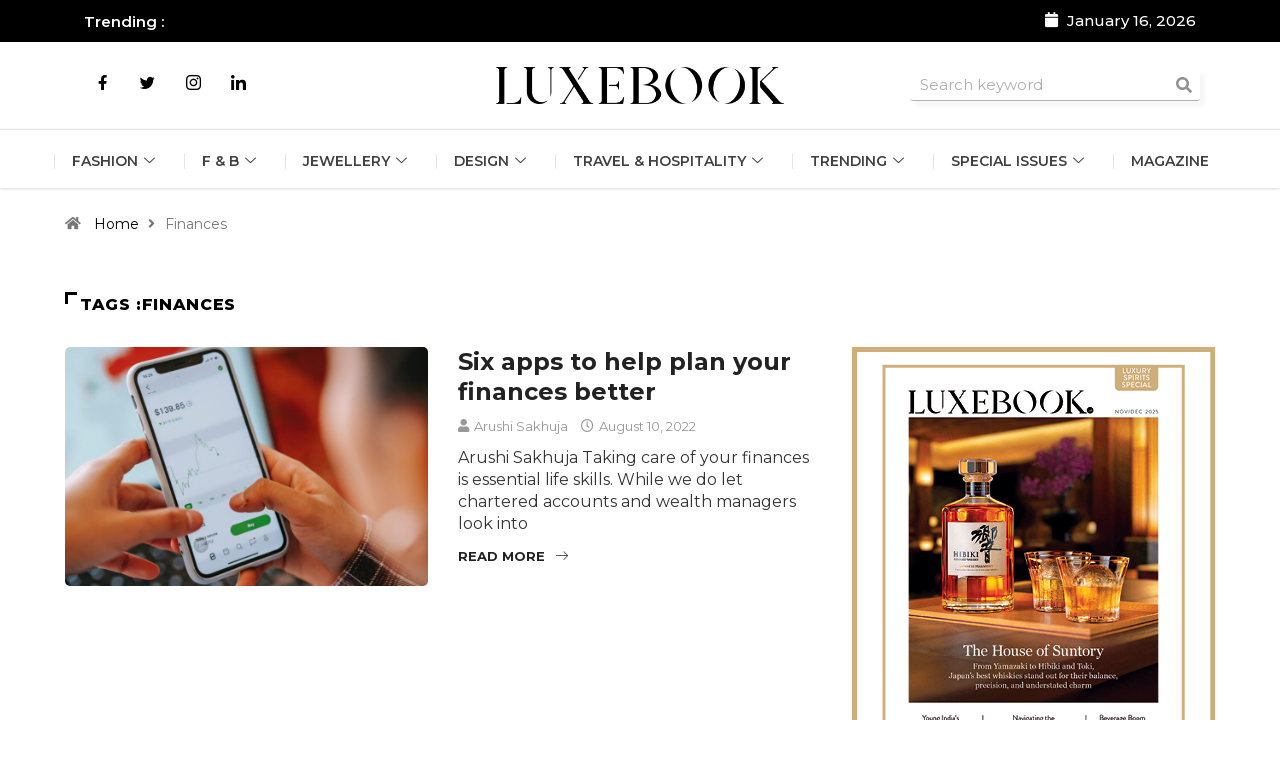

--- FILE ---
content_type: text/html; charset=UTF-8
request_url: https://luxebook.in/tag/finances/
body_size: 39358
content:

<!DOCTYPE html>
<html lang="en-US" class="" data-skin="light">

<head><meta charset="UTF-8"><script>if(navigator.userAgent.match(/MSIE|Internet Explorer/i)||navigator.userAgent.match(/Trident\/7\..*?rv:11/i)){var href=document.location.href;if(!href.match(/[?&]nowprocket/)){if(href.indexOf("?")==-1){if(href.indexOf("#")==-1){document.location.href=href+"?nowprocket=1"}else{document.location.href=href.replace("#","?nowprocket=1#")}}else{if(href.indexOf("#")==-1){document.location.href=href+"&nowprocket=1"}else{document.location.href=href.replace("#","&nowprocket=1#")}}}}</script><script>(()=>{class RocketLazyLoadScripts{constructor(){this.v="1.2.6",this.triggerEvents=["keydown","mousedown","mousemove","touchmove","touchstart","touchend","wheel"],this.userEventHandler=this.t.bind(this),this.touchStartHandler=this.i.bind(this),this.touchMoveHandler=this.o.bind(this),this.touchEndHandler=this.h.bind(this),this.clickHandler=this.u.bind(this),this.interceptedClicks=[],this.interceptedClickListeners=[],this.l(this),window.addEventListener("pageshow",(t=>{this.persisted=t.persisted,this.everythingLoaded&&this.m()})),this.CSPIssue=sessionStorage.getItem("rocketCSPIssue"),document.addEventListener("securitypolicyviolation",(t=>{this.CSPIssue||"script-src-elem"!==t.violatedDirective||"data"!==t.blockedURI||(this.CSPIssue=!0,sessionStorage.setItem("rocketCSPIssue",!0))})),document.addEventListener("DOMContentLoaded",(()=>{this.k()})),this.delayedScripts={normal:[],async:[],defer:[]},this.trash=[],this.allJQueries=[]}p(t){document.hidden?t.t():(this.triggerEvents.forEach((e=>window.addEventListener(e,t.userEventHandler,{passive:!0}))),window.addEventListener("touchstart",t.touchStartHandler,{passive:!0}),window.addEventListener("mousedown",t.touchStartHandler),document.addEventListener("visibilitychange",t.userEventHandler))}_(){this.triggerEvents.forEach((t=>window.removeEventListener(t,this.userEventHandler,{passive:!0}))),document.removeEventListener("visibilitychange",this.userEventHandler)}i(t){"HTML"!==t.target.tagName&&(window.addEventListener("touchend",this.touchEndHandler),window.addEventListener("mouseup",this.touchEndHandler),window.addEventListener("touchmove",this.touchMoveHandler,{passive:!0}),window.addEventListener("mousemove",this.touchMoveHandler),t.target.addEventListener("click",this.clickHandler),this.L(t.target,!0),this.S(t.target,"onclick","rocket-onclick"),this.C())}o(t){window.removeEventListener("touchend",this.touchEndHandler),window.removeEventListener("mouseup",this.touchEndHandler),window.removeEventListener("touchmove",this.touchMoveHandler,{passive:!0}),window.removeEventListener("mousemove",this.touchMoveHandler),t.target.removeEventListener("click",this.clickHandler),this.L(t.target,!1),this.S(t.target,"rocket-onclick","onclick"),this.M()}h(){window.removeEventListener("touchend",this.touchEndHandler),window.removeEventListener("mouseup",this.touchEndHandler),window.removeEventListener("touchmove",this.touchMoveHandler,{passive:!0}),window.removeEventListener("mousemove",this.touchMoveHandler)}u(t){t.target.removeEventListener("click",this.clickHandler),this.L(t.target,!1),this.S(t.target,"rocket-onclick","onclick"),this.interceptedClicks.push(t),t.preventDefault(),t.stopPropagation(),t.stopImmediatePropagation(),this.M()}O(){window.removeEventListener("touchstart",this.touchStartHandler,{passive:!0}),window.removeEventListener("mousedown",this.touchStartHandler),this.interceptedClicks.forEach((t=>{t.target.dispatchEvent(new MouseEvent("click",{view:t.view,bubbles:!0,cancelable:!0}))}))}l(t){EventTarget.prototype.addEventListenerWPRocketBase=EventTarget.prototype.addEventListener,EventTarget.prototype.addEventListener=function(e,i,o){"click"!==e||t.windowLoaded||i===t.clickHandler||t.interceptedClickListeners.push({target:this,func:i,options:o}),(this||window).addEventListenerWPRocketBase(e,i,o)}}L(t,e){this.interceptedClickListeners.forEach((i=>{i.target===t&&(e?t.removeEventListener("click",i.func,i.options):t.addEventListener("click",i.func,i.options))})),t.parentNode!==document.documentElement&&this.L(t.parentNode,e)}D(){return new Promise((t=>{this.P?this.M=t:t()}))}C(){this.P=!0}M(){this.P=!1}S(t,e,i){t.hasAttribute&&t.hasAttribute(e)&&(event.target.setAttribute(i,event.target.getAttribute(e)),event.target.removeAttribute(e))}t(){this._(this),"loading"===document.readyState?document.addEventListener("DOMContentLoaded",this.R.bind(this)):this.R()}k(){let t=[];document.querySelectorAll("script[type=rocketlazyloadscript][data-rocket-src]").forEach((e=>{let i=e.getAttribute("data-rocket-src");if(i&&!i.startsWith("data:")){0===i.indexOf("//")&&(i=location.protocol+i);try{const o=new URL(i).origin;o!==location.origin&&t.push({src:o,crossOrigin:e.crossOrigin||"module"===e.getAttribute("data-rocket-type")})}catch(t){}}})),t=[...new Map(t.map((t=>[JSON.stringify(t),t]))).values()],this.T(t,"preconnect")}async R(){this.lastBreath=Date.now(),this.j(this),this.F(this),this.I(),this.W(),this.q(),await this.A(this.delayedScripts.normal),await this.A(this.delayedScripts.defer),await this.A(this.delayedScripts.async);try{await this.U(),await this.H(this),await this.J()}catch(t){console.error(t)}window.dispatchEvent(new Event("rocket-allScriptsLoaded")),this.everythingLoaded=!0,this.D().then((()=>{this.O()})),this.N()}W(){document.querySelectorAll("script[type=rocketlazyloadscript]").forEach((t=>{t.hasAttribute("data-rocket-src")?t.hasAttribute("async")&&!1!==t.async?this.delayedScripts.async.push(t):t.hasAttribute("defer")&&!1!==t.defer||"module"===t.getAttribute("data-rocket-type")?this.delayedScripts.defer.push(t):this.delayedScripts.normal.push(t):this.delayedScripts.normal.push(t)}))}async B(t){if(await this.G(),!0!==t.noModule||!("noModule"in HTMLScriptElement.prototype))return new Promise((e=>{let i;function o(){(i||t).setAttribute("data-rocket-status","executed"),e()}try{if(navigator.userAgent.indexOf("Firefox/")>0||""===navigator.vendor||this.CSPIssue)i=document.createElement("script"),[...t.attributes].forEach((t=>{let e=t.nodeName;"type"!==e&&("data-rocket-type"===e&&(e="type"),"data-rocket-src"===e&&(e="src"),i.setAttribute(e,t.nodeValue))})),t.text&&(i.text=t.text),i.hasAttribute("src")?(i.addEventListener("load",o),i.addEventListener("error",(function(){i.setAttribute("data-rocket-status","failed-network"),e()})),setTimeout((()=>{i.isConnected||e()}),1)):(i.text=t.text,o()),t.parentNode.replaceChild(i,t);else{const i=t.getAttribute("data-rocket-type"),s=t.getAttribute("data-rocket-src");i?(t.type=i,t.removeAttribute("data-rocket-type")):t.removeAttribute("type"),t.addEventListener("load",o),t.addEventListener("error",(i=>{this.CSPIssue&&i.target.src.startsWith("data:")?(console.log("WPRocket: data-uri blocked by CSP -> fallback"),t.removeAttribute("src"),this.B(t).then(e)):(t.setAttribute("data-rocket-status","failed-network"),e())})),s?(t.removeAttribute("data-rocket-src"),t.src=s):t.src="data:text/javascript;base64,"+window.btoa(unescape(encodeURIComponent(t.text)))}}catch(i){t.setAttribute("data-rocket-status","failed-transform"),e()}}));t.setAttribute("data-rocket-status","skipped")}async A(t){const e=t.shift();return e&&e.isConnected?(await this.B(e),this.A(t)):Promise.resolve()}q(){this.T([...this.delayedScripts.normal,...this.delayedScripts.defer,...this.delayedScripts.async],"preload")}T(t,e){var i=document.createDocumentFragment();t.forEach((t=>{const o=t.getAttribute&&t.getAttribute("data-rocket-src")||t.src;if(o&&!o.startsWith("data:")){const s=document.createElement("link");s.href=o,s.rel=e,"preconnect"!==e&&(s.as="script"),t.getAttribute&&"module"===t.getAttribute("data-rocket-type")&&(s.crossOrigin=!0),t.crossOrigin&&(s.crossOrigin=t.crossOrigin),t.integrity&&(s.integrity=t.integrity),i.appendChild(s),this.trash.push(s)}})),document.head.appendChild(i)}j(t){let e={};function i(i,o){return e[o].eventsToRewrite.indexOf(i)>=0&&!t.everythingLoaded?"rocket-"+i:i}function o(t,o){!function(t){e[t]||(e[t]={originalFunctions:{add:t.addEventListener,remove:t.removeEventListener},eventsToRewrite:[]},t.addEventListener=function(){arguments[0]=i(arguments[0],t),e[t].originalFunctions.add.apply(t,arguments)},t.removeEventListener=function(){arguments[0]=i(arguments[0],t),e[t].originalFunctions.remove.apply(t,arguments)})}(t),e[t].eventsToRewrite.push(o)}function s(e,i){let o=e[i];e[i]=null,Object.defineProperty(e,i,{get:()=>o||function(){},set(s){t.everythingLoaded?o=s:e["rocket"+i]=o=s}})}o(document,"DOMContentLoaded"),o(window,"DOMContentLoaded"),o(window,"load"),o(window,"pageshow"),o(document,"readystatechange"),s(document,"onreadystatechange"),s(window,"onload"),s(window,"onpageshow");try{Object.defineProperty(document,"readyState",{get:()=>t.rocketReadyState,set(e){t.rocketReadyState=e},configurable:!0}),document.readyState="loading"}catch(t){console.log("WPRocket DJE readyState conflict, bypassing")}}F(t){let e;function i(e){return t.everythingLoaded?e:e.split(" ").map((t=>"load"===t||0===t.indexOf("load.")?"rocket-jquery-load":t)).join(" ")}function o(o){function s(t){const e=o.fn[t];o.fn[t]=o.fn.init.prototype[t]=function(){return this[0]===window&&("string"==typeof arguments[0]||arguments[0]instanceof String?arguments[0]=i(arguments[0]):"object"==typeof arguments[0]&&Object.keys(arguments[0]).forEach((t=>{const e=arguments[0][t];delete arguments[0][t],arguments[0][i(t)]=e}))),e.apply(this,arguments),this}}o&&o.fn&&!t.allJQueries.includes(o)&&(o.fn.ready=o.fn.init.prototype.ready=function(e){return t.domReadyFired?e.bind(document)(o):document.addEventListener("rocket-DOMContentLoaded",(()=>e.bind(document)(o))),o([])},s("on"),s("one"),t.allJQueries.push(o)),e=o}o(window.jQuery),Object.defineProperty(window,"jQuery",{get:()=>e,set(t){o(t)}})}async H(t){const e=document.querySelector("script[data-webpack]");e&&(await async function(){return new Promise((t=>{e.addEventListener("load",t),e.addEventListener("error",t)}))}(),await t.K(),await t.H(t))}async U(){this.domReadyFired=!0;try{document.readyState="interactive"}catch(t){}await this.G(),document.dispatchEvent(new Event("rocket-readystatechange")),await this.G(),document.rocketonreadystatechange&&document.rocketonreadystatechange(),await this.G(),document.dispatchEvent(new Event("rocket-DOMContentLoaded")),await this.G(),window.dispatchEvent(new Event("rocket-DOMContentLoaded"))}async J(){try{document.readyState="complete"}catch(t){}await this.G(),document.dispatchEvent(new Event("rocket-readystatechange")),await this.G(),document.rocketonreadystatechange&&document.rocketonreadystatechange(),await this.G(),window.dispatchEvent(new Event("rocket-load")),await this.G(),window.rocketonload&&window.rocketonload(),await this.G(),this.allJQueries.forEach((t=>t(window).trigger("rocket-jquery-load"))),await this.G();const t=new Event("rocket-pageshow");t.persisted=this.persisted,window.dispatchEvent(t),await this.G(),window.rocketonpageshow&&window.rocketonpageshow({persisted:this.persisted}),this.windowLoaded=!0}m(){document.onreadystatechange&&document.onreadystatechange(),window.onload&&window.onload(),window.onpageshow&&window.onpageshow({persisted:this.persisted})}I(){const t=new Map;document.write=document.writeln=function(e){const i=document.currentScript;i||console.error("WPRocket unable to document.write this: "+e);const o=document.createRange(),s=i.parentElement;let n=t.get(i);void 0===n&&(n=i.nextSibling,t.set(i,n));const c=document.createDocumentFragment();o.setStart(c,0),c.appendChild(o.createContextualFragment(e)),s.insertBefore(c,n)}}async G(){Date.now()-this.lastBreath>45&&(await this.K(),this.lastBreath=Date.now())}async K(){return document.hidden?new Promise((t=>setTimeout(t))):new Promise((t=>requestAnimationFrame(t)))}N(){this.trash.forEach((t=>t.remove()))}static run(){const t=new RocketLazyLoadScripts;t.p(t)}}RocketLazyLoadScripts.run()})();</script>
	
	<meta name="viewport" content="width=device-width, initial-scale=1.0" />
		<meta name='robots' content='index, follow, max-image-preview:large, max-snippet:-1, max-video-preview:-1' />

            <script data-no-defer="1" data-ezscrex="false" data-cfasync="false" data-pagespeed-no-defer data-cookieconsent="ignore">
                var ctPublicFunctions = {"_ajax_nonce":"29aae70312","_rest_nonce":"e8fd14f76e","_ajax_url":"\/wp-admin\/admin-ajax.php","_rest_url":"https:\/\/luxebook.in\/wp-json\/","data__cookies_type":"none","data__ajax_type":"rest","data__bot_detector_enabled":"1","data__frontend_data_log_enabled":1,"cookiePrefix":"","wprocket_detected":true,"host_url":"luxebook.in","text__ee_click_to_select":"Click to select the whole data","text__ee_original_email":"The complete one is","text__ee_got_it":"Got it","text__ee_blocked":"Blocked","text__ee_cannot_connect":"Cannot connect","text__ee_cannot_decode":"Can not decode email. Unknown reason","text__ee_email_decoder":"CleanTalk email decoder","text__ee_wait_for_decoding":"The magic is on the way!","text__ee_decoding_process":"Please wait a few seconds while we decode the contact data."}
            </script>
        
            <script data-no-defer="1" data-ezscrex="false" data-cfasync="false" data-pagespeed-no-defer data-cookieconsent="ignore">
                var ctPublic = {"_ajax_nonce":"29aae70312","settings__forms__check_internal":"0","settings__forms__check_external":"0","settings__forms__force_protection":0,"settings__forms__search_test":"1","settings__forms__wc_add_to_cart":"0","settings__data__bot_detector_enabled":"1","settings__sfw__anti_crawler":0,"blog_home":"https:\/\/luxebook.in\/","pixel__setting":"3","pixel__enabled":true,"pixel__url":null,"data__email_check_before_post":"1","data__email_check_exist_post":1,"data__cookies_type":"none","data__key_is_ok":true,"data__visible_fields_required":true,"wl_brandname":"Anti-Spam by CleanTalk","wl_brandname_short":"CleanTalk","ct_checkjs_key":"28e74d911406e0a3c83b212a47a666607966020d2fd360c78c57e18d92acd191","emailEncoderPassKey":"4afcb1d83df46d329b44057b1f61337f","bot_detector_forms_excluded":"W10=","advancedCacheExists":true,"varnishCacheExists":false,"wc_ajax_add_to_cart":false,"theRealPerson":{"phrases":{"trpHeading":"The Real Person Badge!","trpContent1":"The commenter acts as a real person and verified as not a bot.","trpContent2":" Anti-Spam by CleanTalk","trpContentLearnMore":"Learn more"},"trpContentLink":"https:\/\/cleantalk.org\/help\/the-real-person?utm_id=&amp;utm_term=&amp;utm_source=admin_side&amp;utm_medium=trp_badge&amp;utm_content=trp_badge_link_click&amp;utm_campaign=apbct_links","imgPersonUrl":"https:\/\/luxebook.in\/wp-content\/plugins\/cleantalk-spam-protect\/css\/images\/real_user.svg","imgShieldUrl":"https:\/\/luxebook.in\/wp-content\/plugins\/cleantalk-spam-protect\/css\/images\/shield.svg"}}
            </script>
        	<meta name="viewport" content="width=device-width, initial-scale=1, maximum-scale=5">
			<meta name="description" content="Luxebook India - Business of Luxury" />

	<!-- This site is optimized with the Yoast SEO plugin v26.5 - https://yoast.com/wordpress/plugins/seo/ -->
	<title>Finances Archives - Luxebook India</title>
	<link rel="canonical" href="https://luxebook.in/tag/finances/" />
	<meta property="og:locale" content="en_US" />
	<meta property="og:type" content="article" />
	<meta property="og:title" content="Finances Archives - Luxebook India" />
	<meta property="og:url" content="https://luxebook.in/tag/finances/" />
	<meta property="og:site_name" content="Luxebook India" />
	<meta name="twitter:card" content="summary_large_image" />
	<script type="application/ld+json" class="yoast-schema-graph">{"@context":"https://schema.org","@graph":[{"@type":"CollectionPage","@id":"https://luxebook.in/tag/finances/","url":"https://luxebook.in/tag/finances/","name":"Finances Archives - Luxebook India","isPartOf":{"@id":"https://luxebook.in/#website"},"primaryImageOfPage":{"@id":"https://luxebook.in/tag/finances/#primaryimage"},"image":{"@id":"https://luxebook.in/tag/finances/#primaryimage"},"thumbnailUrl":"https://luxebook.in/wp-content/uploads/2023/12/pexels-liza-summer-6347705-scaled-e1660112537315.jpg","breadcrumb":{"@id":"https://luxebook.in/tag/finances/#breadcrumb"},"inLanguage":"en-US"},{"@type":"ImageObject","inLanguage":"en-US","@id":"https://luxebook.in/tag/finances/#primaryimage","url":"https://luxebook.in/wp-content/uploads/2023/12/pexels-liza-summer-6347705-scaled-e1660112537315.jpg","contentUrl":"https://luxebook.in/wp-content/uploads/2023/12/pexels-liza-summer-6347705-scaled-e1660112537315.jpg","width":2560,"height":1381},{"@type":"BreadcrumbList","@id":"https://luxebook.in/tag/finances/#breadcrumb","itemListElement":[{"@type":"ListItem","position":1,"name":"Home","item":"https://luxebook.in/"},{"@type":"ListItem","position":2,"name":"Finances"}]},{"@type":"WebSite","@id":"https://luxebook.in/#website","url":"https://luxebook.in/","name":"Luxebook India","description":"Business of Luxury","potentialAction":[{"@type":"SearchAction","target":{"@type":"EntryPoint","urlTemplate":"https://luxebook.in/?s={search_term_string}"},"query-input":{"@type":"PropertyValueSpecification","valueRequired":true,"valueName":"search_term_string"}}],"inLanguage":"en-US"}]}</script>
	<!-- / Yoast SEO plugin. -->


<link rel='dns-prefetch' href='//fd.cleantalk.org' />
<link rel='dns-prefetch' href='//ajax.googleapis.com' />
<link rel='dns-prefetch' href='//fonts.googleapis.com' />
<link rel='dns-prefetch' href='//maxcdn.bootstrapcdn.com' />
<link rel="alternate" type="application/rss+xml" title="Luxebook India &raquo; Feed" href="https://luxebook.in/feed/" />
<link rel="alternate" type="application/rss+xml" title="Luxebook India &raquo; Finances Tag Feed" href="https://luxebook.in/tag/finances/feed/" />
<style id='wp-img-auto-sizes-contain-inline-css' type='text/css'>
img:is([sizes=auto i],[sizes^="auto," i]){contain-intrinsic-size:3000px 1500px}
/*# sourceURL=wp-img-auto-sizes-contain-inline-css */
</style>
<link rel='stylesheet' id='elementor-frontend-css' href='https://luxebook.in/wp-content/plugins/elementor/assets/css/frontend.min.css?ver=3.33.2' type='text/css' media='all' />
<link rel='stylesheet' id='elementor-post-12186-css' href='https://luxebook.in/wp-content/uploads/elementor/css/post-12186.css?ver=1765281881' type='text/css' media='all' />
<link data-minify="1" rel='stylesheet' id='dashicons-css' href='https://luxebook.in/wp-content/cache/min/1/wp-includes/css/dashicons.min.css?ver=1765281882' type='text/css' media='all' />
<link rel='stylesheet' id='post-views-counter-frontend-css' href='https://luxebook.in/wp-content/plugins/post-views-counter/css/frontend.min.css?ver=1.6.0' type='text/css' media='all' />
<link rel='stylesheet' id='sbr_styles-css' href='https://luxebook.in/wp-content/cache/background-css/luxebook.in/wp-content/plugins/reviews-feed/assets/css/sbr-styles.min.css?ver=2.1.1&wpr_t=1768525441' type='text/css' media='all' />
<link rel='stylesheet' id='sbi_styles-css' href='https://luxebook.in/wp-content/cache/background-css/luxebook.in/wp-content/plugins/instagram-feed/css/sbi-styles.min.css?ver=6.10.0&wpr_t=1768525441' type='text/css' media='all' />
<link rel='stylesheet' id='sby_styles-css' href='https://luxebook.in/wp-content/cache/background-css/luxebook.in/wp-content/plugins/feeds-for-youtube/css/sb-youtube-free.min.css?ver=2.4.0&wpr_t=1768525441' type='text/css' media='all' />
<style id='wp-emoji-styles-inline-css' type='text/css'>

	img.wp-smiley, img.emoji {
		display: inline !important;
		border: none !important;
		box-shadow: none !important;
		height: 1em !important;
		width: 1em !important;
		margin: 0 0.07em !important;
		vertical-align: -0.1em !important;
		background: none !important;
		padding: 0 !important;
	}
/*# sourceURL=wp-emoji-styles-inline-css */
</style>
<link rel='stylesheet' id='wp-block-library-css' href='https://luxebook.in/wp-includes/css/dist/block-library/style.min.css?ver=6.9' type='text/css' media='all' />
<style id='global-styles-inline-css' type='text/css'>
:root{--wp--preset--aspect-ratio--square: 1;--wp--preset--aspect-ratio--4-3: 4/3;--wp--preset--aspect-ratio--3-4: 3/4;--wp--preset--aspect-ratio--3-2: 3/2;--wp--preset--aspect-ratio--2-3: 2/3;--wp--preset--aspect-ratio--16-9: 16/9;--wp--preset--aspect-ratio--9-16: 9/16;--wp--preset--color--black: #000000;--wp--preset--color--cyan-bluish-gray: #abb8c3;--wp--preset--color--white: #ffffff;--wp--preset--color--pale-pink: #f78da7;--wp--preset--color--vivid-red: #cf2e2e;--wp--preset--color--luminous-vivid-orange: #ff6900;--wp--preset--color--luminous-vivid-amber: #fcb900;--wp--preset--color--light-green-cyan: #7bdcb5;--wp--preset--color--vivid-green-cyan: #00d084;--wp--preset--color--pale-cyan-blue: #8ed1fc;--wp--preset--color--vivid-cyan-blue: #0693e3;--wp--preset--color--vivid-purple: #9b51e0;--wp--preset--gradient--vivid-cyan-blue-to-vivid-purple: linear-gradient(135deg,rgb(6,147,227) 0%,rgb(155,81,224) 100%);--wp--preset--gradient--light-green-cyan-to-vivid-green-cyan: linear-gradient(135deg,rgb(122,220,180) 0%,rgb(0,208,130) 100%);--wp--preset--gradient--luminous-vivid-amber-to-luminous-vivid-orange: linear-gradient(135deg,rgb(252,185,0) 0%,rgb(255,105,0) 100%);--wp--preset--gradient--luminous-vivid-orange-to-vivid-red: linear-gradient(135deg,rgb(255,105,0) 0%,rgb(207,46,46) 100%);--wp--preset--gradient--very-light-gray-to-cyan-bluish-gray: linear-gradient(135deg,rgb(238,238,238) 0%,rgb(169,184,195) 100%);--wp--preset--gradient--cool-to-warm-spectrum: linear-gradient(135deg,rgb(74,234,220) 0%,rgb(151,120,209) 20%,rgb(207,42,186) 40%,rgb(238,44,130) 60%,rgb(251,105,98) 80%,rgb(254,248,76) 100%);--wp--preset--gradient--blush-light-purple: linear-gradient(135deg,rgb(255,206,236) 0%,rgb(152,150,240) 100%);--wp--preset--gradient--blush-bordeaux: linear-gradient(135deg,rgb(254,205,165) 0%,rgb(254,45,45) 50%,rgb(107,0,62) 100%);--wp--preset--gradient--luminous-dusk: linear-gradient(135deg,rgb(255,203,112) 0%,rgb(199,81,192) 50%,rgb(65,88,208) 100%);--wp--preset--gradient--pale-ocean: linear-gradient(135deg,rgb(255,245,203) 0%,rgb(182,227,212) 50%,rgb(51,167,181) 100%);--wp--preset--gradient--electric-grass: linear-gradient(135deg,rgb(202,248,128) 0%,rgb(113,206,126) 100%);--wp--preset--gradient--midnight: linear-gradient(135deg,rgb(2,3,129) 0%,rgb(40,116,252) 100%);--wp--preset--font-size--small: 13px;--wp--preset--font-size--medium: 20px;--wp--preset--font-size--large: 36px;--wp--preset--font-size--x-large: 42px;--wp--preset--spacing--20: 0.44rem;--wp--preset--spacing--30: 0.67rem;--wp--preset--spacing--40: 1rem;--wp--preset--spacing--50: 1.5rem;--wp--preset--spacing--60: 2.25rem;--wp--preset--spacing--70: 3.38rem;--wp--preset--spacing--80: 5.06rem;--wp--preset--shadow--natural: 6px 6px 9px rgba(0, 0, 0, 0.2);--wp--preset--shadow--deep: 12px 12px 50px rgba(0, 0, 0, 0.4);--wp--preset--shadow--sharp: 6px 6px 0px rgba(0, 0, 0, 0.2);--wp--preset--shadow--outlined: 6px 6px 0px -3px rgb(255, 255, 255), 6px 6px rgb(0, 0, 0);--wp--preset--shadow--crisp: 6px 6px 0px rgb(0, 0, 0);}:where(.is-layout-flex){gap: 0.5em;}:where(.is-layout-grid){gap: 0.5em;}body .is-layout-flex{display: flex;}.is-layout-flex{flex-wrap: wrap;align-items: center;}.is-layout-flex > :is(*, div){margin: 0;}body .is-layout-grid{display: grid;}.is-layout-grid > :is(*, div){margin: 0;}:where(.wp-block-columns.is-layout-flex){gap: 2em;}:where(.wp-block-columns.is-layout-grid){gap: 2em;}:where(.wp-block-post-template.is-layout-flex){gap: 1.25em;}:where(.wp-block-post-template.is-layout-grid){gap: 1.25em;}.has-black-color{color: var(--wp--preset--color--black) !important;}.has-cyan-bluish-gray-color{color: var(--wp--preset--color--cyan-bluish-gray) !important;}.has-white-color{color: var(--wp--preset--color--white) !important;}.has-pale-pink-color{color: var(--wp--preset--color--pale-pink) !important;}.has-vivid-red-color{color: var(--wp--preset--color--vivid-red) !important;}.has-luminous-vivid-orange-color{color: var(--wp--preset--color--luminous-vivid-orange) !important;}.has-luminous-vivid-amber-color{color: var(--wp--preset--color--luminous-vivid-amber) !important;}.has-light-green-cyan-color{color: var(--wp--preset--color--light-green-cyan) !important;}.has-vivid-green-cyan-color{color: var(--wp--preset--color--vivid-green-cyan) !important;}.has-pale-cyan-blue-color{color: var(--wp--preset--color--pale-cyan-blue) !important;}.has-vivid-cyan-blue-color{color: var(--wp--preset--color--vivid-cyan-blue) !important;}.has-vivid-purple-color{color: var(--wp--preset--color--vivid-purple) !important;}.has-black-background-color{background-color: var(--wp--preset--color--black) !important;}.has-cyan-bluish-gray-background-color{background-color: var(--wp--preset--color--cyan-bluish-gray) !important;}.has-white-background-color{background-color: var(--wp--preset--color--white) !important;}.has-pale-pink-background-color{background-color: var(--wp--preset--color--pale-pink) !important;}.has-vivid-red-background-color{background-color: var(--wp--preset--color--vivid-red) !important;}.has-luminous-vivid-orange-background-color{background-color: var(--wp--preset--color--luminous-vivid-orange) !important;}.has-luminous-vivid-amber-background-color{background-color: var(--wp--preset--color--luminous-vivid-amber) !important;}.has-light-green-cyan-background-color{background-color: var(--wp--preset--color--light-green-cyan) !important;}.has-vivid-green-cyan-background-color{background-color: var(--wp--preset--color--vivid-green-cyan) !important;}.has-pale-cyan-blue-background-color{background-color: var(--wp--preset--color--pale-cyan-blue) !important;}.has-vivid-cyan-blue-background-color{background-color: var(--wp--preset--color--vivid-cyan-blue) !important;}.has-vivid-purple-background-color{background-color: var(--wp--preset--color--vivid-purple) !important;}.has-black-border-color{border-color: var(--wp--preset--color--black) !important;}.has-cyan-bluish-gray-border-color{border-color: var(--wp--preset--color--cyan-bluish-gray) !important;}.has-white-border-color{border-color: var(--wp--preset--color--white) !important;}.has-pale-pink-border-color{border-color: var(--wp--preset--color--pale-pink) !important;}.has-vivid-red-border-color{border-color: var(--wp--preset--color--vivid-red) !important;}.has-luminous-vivid-orange-border-color{border-color: var(--wp--preset--color--luminous-vivid-orange) !important;}.has-luminous-vivid-amber-border-color{border-color: var(--wp--preset--color--luminous-vivid-amber) !important;}.has-light-green-cyan-border-color{border-color: var(--wp--preset--color--light-green-cyan) !important;}.has-vivid-green-cyan-border-color{border-color: var(--wp--preset--color--vivid-green-cyan) !important;}.has-pale-cyan-blue-border-color{border-color: var(--wp--preset--color--pale-cyan-blue) !important;}.has-vivid-cyan-blue-border-color{border-color: var(--wp--preset--color--vivid-cyan-blue) !important;}.has-vivid-purple-border-color{border-color: var(--wp--preset--color--vivid-purple) !important;}.has-vivid-cyan-blue-to-vivid-purple-gradient-background{background: var(--wp--preset--gradient--vivid-cyan-blue-to-vivid-purple) !important;}.has-light-green-cyan-to-vivid-green-cyan-gradient-background{background: var(--wp--preset--gradient--light-green-cyan-to-vivid-green-cyan) !important;}.has-luminous-vivid-amber-to-luminous-vivid-orange-gradient-background{background: var(--wp--preset--gradient--luminous-vivid-amber-to-luminous-vivid-orange) !important;}.has-luminous-vivid-orange-to-vivid-red-gradient-background{background: var(--wp--preset--gradient--luminous-vivid-orange-to-vivid-red) !important;}.has-very-light-gray-to-cyan-bluish-gray-gradient-background{background: var(--wp--preset--gradient--very-light-gray-to-cyan-bluish-gray) !important;}.has-cool-to-warm-spectrum-gradient-background{background: var(--wp--preset--gradient--cool-to-warm-spectrum) !important;}.has-blush-light-purple-gradient-background{background: var(--wp--preset--gradient--blush-light-purple) !important;}.has-blush-bordeaux-gradient-background{background: var(--wp--preset--gradient--blush-bordeaux) !important;}.has-luminous-dusk-gradient-background{background: var(--wp--preset--gradient--luminous-dusk) !important;}.has-pale-ocean-gradient-background{background: var(--wp--preset--gradient--pale-ocean) !important;}.has-electric-grass-gradient-background{background: var(--wp--preset--gradient--electric-grass) !important;}.has-midnight-gradient-background{background: var(--wp--preset--gradient--midnight) !important;}.has-small-font-size{font-size: var(--wp--preset--font-size--small) !important;}.has-medium-font-size{font-size: var(--wp--preset--font-size--medium) !important;}.has-large-font-size{font-size: var(--wp--preset--font-size--large) !important;}.has-x-large-font-size{font-size: var(--wp--preset--font-size--x-large) !important;}
/*# sourceURL=global-styles-inline-css */
</style>

<style id='classic-theme-styles-inline-css' type='text/css'>
/*! This file is auto-generated */
.wp-block-button__link{color:#fff;background-color:#32373c;border-radius:9999px;box-shadow:none;text-decoration:none;padding:calc(.667em + 2px) calc(1.333em + 2px);font-size:1.125em}.wp-block-file__button{background:#32373c;color:#fff;text-decoration:none}
/*# sourceURL=/wp-includes/css/classic-themes.min.css */
</style>
<link rel='stylesheet' id='wp-components-css' href='https://luxebook.in/wp-includes/css/dist/components/style.min.css?ver=6.9' type='text/css' media='all' />
<link rel='stylesheet' id='wp-preferences-css' href='https://luxebook.in/wp-includes/css/dist/preferences/style.min.css?ver=6.9' type='text/css' media='all' />
<link rel='stylesheet' id='wp-block-editor-css' href='https://luxebook.in/wp-includes/css/dist/block-editor/style.min.css?ver=6.9' type='text/css' media='all' />
<link data-minify="1" rel='stylesheet' id='popup-maker-block-library-style-css' href='https://luxebook.in/wp-content/cache/min/1/wp-content/plugins/popup-maker/dist/packages/block-library-style.css?ver=1765281882' type='text/css' media='all' />
<link rel='stylesheet' id='cleantalk-public-css-css' href='https://luxebook.in/wp-content/cache/background-css/luxebook.in/wp-content/plugins/cleantalk-spam-protect/css/cleantalk-public.min.css?ver=6.69.1_1765280487&wpr_t=1768525441' type='text/css' media='all' />
<link rel='stylesheet' id='cleantalk-email-decoder-css-css' href='https://luxebook.in/wp-content/plugins/cleantalk-spam-protect/css/cleantalk-email-decoder.min.css?ver=6.69.1_1765280487' type='text/css' media='all' />
<link rel='stylesheet' id='cleantalk-trp-css-css' href='https://luxebook.in/wp-content/plugins/cleantalk-spam-protect/css/cleantalk-trp.min.css?ver=6.69.1_1765280487' type='text/css' media='all' />
<link rel='stylesheet' id='ctf_styles-css' href='https://luxebook.in/wp-content/plugins/custom-twitter-feeds/css/ctf-styles.min.css?ver=2.3.1' type='text/css' media='all' />
<link rel='stylesheet' id='ncf_lato_font-css' href='//fonts.googleapis.com/css?family=Lato%3A300normal%2C400normal%2C400italic%2C600normal%2C600italic&#038;subset=all&#038;ver=6.9' type='text/css' media='all' />
<link data-minify="1" rel='stylesheet' id='ncf_styles-css' href='https://luxebook.in/wp-content/cache/background-css/luxebook.in/wp-content/cache/min/1/wp-content/plugins/ninja-contact-form/css/ninja-contact-form.css?ver=1765281882&wpr_t=1768525441' type='text/css' media='all' />
<link data-minify="1" rel='stylesheet' id='ub-extension-style-css-css' href='https://luxebook.in/wp-content/cache/min/1/wp-content/plugins/ultimate-blocks/src/extensions/style.css?ver=1765281882' type='text/css' media='all' />
<link data-minify="1" rel='stylesheet' id='xs-front-style-css' href='https://luxebook.in/wp-content/cache/min/1/wp-content/plugins/wp-social/assets/css/frontend.css?ver=1765281882' type='text/css' media='all' />
<link data-minify="1" rel='stylesheet' id='xs_login_font_login_css-css' href='https://luxebook.in/wp-content/cache/background-css/luxebook.in/wp-content/cache/min/1/wp-content/plugins/wp-social/assets/css/font-icon.css?ver=1765281882&wpr_t=1768525441' type='text/css' media='all' />
<link rel='stylesheet' id='cff-css' href='https://luxebook.in/wp-content/cache/background-css/luxebook.in/wp-content/plugins/custom-facebook-feed/assets/css/cff-style.min.css?ver=4.3.4&wpr_t=1768525441' type='text/css' media='all' />
<link data-minify="1" rel='stylesheet' id='sb-font-awesome-css' href='https://luxebook.in/wp-content/cache/min/1/font-awesome/4.7.0/css/font-awesome.min.css?ver=1765281882' type='text/css' media='all' />
<link rel='stylesheet' id='bootstrap-css' href='https://luxebook.in/wp-content/themes/digiqole/assets/css/bootstrap.min.css?ver=2.2.7' type='text/css' media='all' />
<link data-minify="1" rel='stylesheet' id='icon-font-css' href='https://luxebook.in/wp-content/cache/min/1/wp-content/themes/digiqole/assets/css/icon-font.css?ver=1765281882' type='text/css' media='all' />
<link data-minify="1" rel='preload' as='style' id='digiqole-all-style-css' href='https://luxebook.in/wp-content/cache/min/1/wp-content/themes/digiqole/assets/css/all.css?ver=1765281882' type='text/css' media='all' />
<link data-minify="1" rel='stylesheet' id='digiqole-master-css' href='https://luxebook.in/wp-content/cache/min/1/wp-content/themes/digiqole/assets/css/master.css?ver=1765281882' type='text/css' media='all' />
<style id='digiqole-master-inline-css' type='text/css'>
.progress-bar{ background-color : #000}
        html.fonts-loaded body{ font-family: Montserrat }
        .body-box-layout{ 
            background-image:var(--wpr-bg-1835b468-298c-4b63-a591-588cf518fb06);;
            background-repeat: no-repeat;
            background-position: center;
            background-size: cover;
            background-attachment: fixed;
         }
        body,
        .post-navigation .post-previous a p, .post-navigation .post-next a p,
        .dark-mode .blog-single .post-meta li,
        .dark-mode .wp-block-quote p,
        .dark-mode .wp-block-quote::before,
        .dark-mode .wp-block-quote cite,
        .dark-mode .view-review-list .xs-review-date,
        .dark-mode .view-review-list .xs-reviewer-author,
        .dark-mode .breadcrumb li,
        .dark-mode .post-meta span,
        .dark-mode .post-meta span a,
        .dark-mode .tranding-bg-white .tranding-bar .trending-slide-bg.trending-slide .post-title a,
        .dark-mode .blog-single .post-meta li.post-author a{
           color:  #333333;
        }

        h1, h2, h3, h4, h5, h6,
        .post-title,
        .post-navigation span,
        .post-title a,
        .dark-mode .error-page .error-code,
        .dark-mode.archive .entry-blog-summery .readmore-btn,
        .dark-mode .entry-blog-summery.ts-post .readmore-btn,
        .dark-mode .apsc-icons-wrapper.apsc-theme-2 .apsc-each-profile a,
        .dark-mode .ts-author-content .comment a{
            color:  #222222;
        }


        .dark-mode .apsc-icons-wrapper.apsc-theme-2 .apsc-each-profile a{
            color: #222222 !important;
        }
        .dark-mode .blog-single .post .post-body{
            background: transparent;
        }

        html.fonts-loaded h1,
        html.fonts-loaded h2{
            font-family: Montserrat;
        }
        html.fonts-loaded h3{ 
            font-family: Montserrat;
        }

        html.fonts-loaded h4{ 
            font-family: Montserrat;
        }

        a,
        .entry-header .entry-title a:hover,
        .sidebar ul li a:hover,
        .breadcrumb a:hover {
            color: #000000;
            transition: all ease 500ms;
        }
      
        .btn-primary:hover,
        .switch__background,
        .switch__mouth,
        .switch__eye-left,
        .switch__eye-right{
         background: #e74907;
         border-color: #e74907;;
        }

        .tag-lists a:hover,
        .tagcloud a:hover,
        .owl-carousel .owl-dots .owl-dot.active span,
        .blog-single .tag-lists a:hover {
            border-color: #000000;
        }

        blockquote.wp-block-quote, .wp-block-quote, .wp-block-quote:not(.is-large):not(.is-style-large), .wp-block-pullquote blockquote,
         blockquote.wp-block-pullquote, .wp-block-quote.is-large, .wp-block-quote.is-style-large{
            border-left-color: #000000;
        }
        
        .post .post-footer .readmore,
        .post .post-media .video-link-btn a,
        .post-list-item .recen-tab-menu.nav-tabs li a:before, 
        .post-list-item .recen-tab-menu.nav-tabs li a:after,
        .blog-single .xs-review-box .xs-review .xs-btn:hover,
        .blog-single .tag-lists span,
        .tag-lists a:hover, .tagcloud a:hover,
        .heading-style3 .block-title .title-angle-shap:before, 
        .heading-style3 .block-title .title-angle-shap:after,
         .heading-style3 .widget-title .title-angle-shap:before, 
         .heading-style3 .widget-title .title-angle-shap:after, 
         .sidebar .widget .block-title .title-angle-shap:before,
          .sidebar .widget .block-title .title-angle-shap:after, 
          .sidebar .widget .widget-title .title-angle-shap:before, 
        .sidebar .widget .widget-title .title-angle-shap:after,
        .pagination li.active a, .pagination li:hover a,
        .owl-carousel .owl-dots .owl-dot.active span,
        .main-pagination .swiper-pagination-bullet-active,
        .swiper-pagination .swiper-pagination-bullet-active,
        .header .navbar-light .ekit-wid-con .digiqole-elementskit-menu
         .elementskit-navbar-nav > li.active > a:before,
         .trending-light .tranding-bar .trending-slide .trending-title,
        .post-list-item .post-thumb .tab-post-count, .post-list-item .post-thumb .post-index,
        .woocommerce ul.products li.product .button,.woocommerce ul.products li.product .added_to_cart,
        .woocommerce nav.woocommerce-pagination ul li a:focus, .woocommerce nav.woocommerce-pagination ul li a:hover, .woocommerce nav.woocommerce-pagination ul li span.current,
        .woocommerce #respond input#submit.alt, .woocommerce a.button.alt, .woocommerce button.button.alt, .woocommerce input.button.alt,.sponsor-web-link a:hover i, .woocommerce .widget_price_filter .ui-slider .ui-slider-range,
        .woocommerce span.onsale,
        .not-found .input-group-btn,
        .btn,
        .BackTo,
        .sidebar .widget.widget_search .input-group-btn,
        .woocommerce ul.products li.product .added_to_cart:hover, .woocommerce #respond input#submit.alt:hover, .woocommerce a.button.alt:hover, .woocommerce button.button.alt:hover, 
        .footer-social li a,
        .digiqole-video-post .video-item .post-video .ts-play-btn,
        .blog-single .post-meta .social-share i.fa-share,
        .social-share i.ts-icon-share,
        .woocommerce input.button.alt:hover,
        .woocommerce .widget_price_filter .ui-slider .ui-slider-handle,
        #preloader,
        .main-slider .swiper-button-next:hover,
        .main-slider .swiper-button-prev:hover,
        .main-slider .owl-dots .owl-dot.swiper-pagination-bullet-active,
        .main-slider .owl-dots .swiper-pagination-bullet.swiper-pagination-bullet-active,
        .main-slider .swiper-pagination .owl-dot.swiper-pagination-bullet-active,
        .main-slider .swiper-pagination .swiper-pagination-bullet.swiper-pagination-bullet-active,
        .main-slider .main-pagination .owl-dot.swiper-pagination-bullet-active,
        .main-slider .main-pagination .swiper-pagination-bullet.swiper-pagination-bullet-active,
        .weekend-top .owl-dots .owl-dot.swiper-pagination-bullet-active,
        .weekend-top .owl-dots .swiper-pagination-bullet.swiper-pagination-bullet-active,
        .weekend-top .swiper-pagination .owl-dot.swiper-pagination-bullet-active,
        .weekend-top .swiper-pagination .swiper-pagination-bullet.swiper-pagination-bullet-active,
        .featured-tab-item .nav-tabs .nav-link.active:before,
        .post-slider .swiper-pagination .swiper-pagination-bullet.swiper-pagination-bullet-active,
        .blog-single .post-meta .social-share .ts-icon-share {
            background: #000000;
        }
        .owl-carousel.owl-loaded .owl-nav .owl-next.disabled, 
        .owl-carousel.owl-loaded .owl-nav .owl-prev.disabled,
        .ts-about-image-wrapper.owl-carousel.owl-theme .owl-nav [class*=owl-]:hover{
            background: #000000 !important;
        }

        .ts-footer .recent-posts-widget .post-content .post-title a:hover,
        .post-list-item .recen-tab-menu.nav-tabs li a.active,
        .ts-footer .footer-left-widget .footer-social li a:hover,
         .ts-footer .footer-widget .footer-social li a:hover,
         .heading-style3 .block-title, .heading-style3 .widget-title,
         .topbar.topbar-gray .tranding-bg-white .tranding-bar .trending-slide-bg .trending-title i,
         .sidebar .widget .block-title, .sidebar .widget .widget-title,
         .header .navbar-light .ekit-wid-con .digiqole-elementskit-menu .elementskit-navbar-nav .dropdown-item.active,
         .header .navbar-light .ekit-wid-con .digiqole-elementskit-menu .elementskit-navbar-nav li a:hover,
         .social-links li a:hover,
         .post-title a:hover,
         .video-tab-list .post-tab-list li a.active h4.post-title, .video-tab-list .post-tab-list li a:hover h4.post-title,
         .featured-tab-item .nav-tabs .nav-link.active .tab-head > span.tab-text-title,
         .woocommerce ul.products li.product .price, 
         .woocommerce ul.products li.product .woocommerce-loop-product__title:hover,
         .load-more-btn .digiqole-post-grid-loadmore:hover,
         .blog-single .post-meta li.meta-post-view,
         .ts-overlay-style .post-meta-info li.active i,
         .blog-single .post-meta li a:hover {
            color: #000000;
        }
        
        .post-layout-style5 .post-meta li.meta-post-view .ts-icon {
            color: #000000!important;
        }
      
        
            .topbar.topbar-gray,
            .topbar-dark .top-dark-info{
                background: #0a0a0a;
            }
        
            .topbar .top-nav li a,
            .topbar .social-links li a,
            .topbar.topbar-gray .top-info li,
            .tranding-bg-dark .tranding-bar .trending-slide-bg .trending-title,
            .tranding-bg-dark .tranding-bar .trending-slide-bg .post-title a,
            .topbar-dark .top-dark-info .top-info li,
            .tranding-bar .trending-slide .post-title a,
            .header-gradient-area .topbar .tranding-bar .trending-slide .trending-title,
            .header-gradient-area .topbar .top-info li a, .header-gradient-area .topbar .social-links li a,
            .header-gradient-area .topbar .top-info li, .header-gradient-area .topbar .social-links li,
            .topbar.topbar-gray .tranding-bg-white .tranding-bar .trending-slide-bg .trending-title,
            .topbar.topbar-gray .tranding-bg-white .tranding-bar .trending-slide-bg .post-title a,
            .topbar .social-links .header-date-info{
                color: #ffffff;
            }
        
            .logo img{
                max-width: 400px;
            }
        
            .header .navbar-light .ekit-wid-con .digiqole-elementskit-menu{
               height: 62px;
            }
            @media(min-width: 1024px){
                .header-gradient-area .navbar-light .ekit-wid-con .digiqole-elementskit-menu .elementskit-navbar-nav > li > a,
                .header.header-gradient .navbar-light .ekit-wid-con .digiqole-elementskit-menu .elementskit-navbar-nav > li > a, 
                .header .navbar-light .ekit-wid-con .digiqole-elementskit-menu .elementskit-navbar-nav > li > a,
                 .header .navbar-light .nav-search-area a, .header-gradient .navbar-light .social-links li a, 
                 .header .navbar-light .navbar-nav > li > a, 
               .header-gradient .navbar-light .nav-search-area .header-search-icon a{
                   line-height: 62px;
               }
            }
        
                @media(min-width: 1024px){
                    .header-gradient-area .navbar-light .ekit-wid-con .digiqole-elementskit-menu .elementskit-navbar-nav > li > a,
                    .header.header-gradient .navbar-light .ekit-wid-con .digiqole-elementskit-menu .elementskit-navbar-nav > li > a,
                    .header .navbar-light .ekit-wid-con .digiqole-elementskit-menu .elementskit-navbar-nav > li > a,
                    .header .navbar-light .nav-search-area a,
                    .header-gradient .navbar-light .social-links li a,
                    .header .navbar-light .navbar-nav > li > a{
                           color: #000000;
                    }
                }
            
                @media(min-width: 1024px){
                    .header-gradient-area .navbar-light .ekit-wid-con .digiqole-elementskit-menu .elementskit-navbar-nav > li > a:hover,
                    .header.header-gradient .navbar-light .ekit-wid-con .digiqole-elementskit-menu .elementskit-navbar-nav > li > a:hover,
                    .header .navbar-light .navbar-nav > li > a:hover,
                    .header-gradient-area .header .navbar-light .navbar-nav > li.active > a, 
                    .header-gradient-area .header .navbar-light .navbar-nav > li:hover > a,
                    .navbar-solid.header .navbar-light .navbar-nav li.active > a,
                    .header.header-dark .navbar-light .navbar-nav li.active > a,
                    .header .navbar-light .navbar-nav li.active > a,
                    .header.header-gradient .navbar-light .ekit-wid-con .digiqole-elementskit-menu .elementskit-navbar-nav > li.active > a,
                    .header .navbar-light .ekit-wid-con .digiqole-elementskit-menu .elementskit-navbar-nav > li:hover > a{
                        color: #ff0000;
                    }


                    
                }
                .header .navbar-light .ekit-wid-con .digiqole-elementskit-menu .elementskit-navbar-nav > li.active > a:before,
                .header .navbar-light .navbar-nav > li.active > a:before{
                    background: #ff0000;
                }
            
     
            html.fonts-loaded .header .navbar-light .navbar-nav li ul.dropdown-menu li a,
            html.fonts-loaded .header .navbar-light .ekit-wid-con .digiqole-elementskit-menu .elementskit-navbar-nav li ul li a,
            html.fonts-loaded .header .navbar-light .ekit-wid-con .digiqole-elementskit-menu .elementskit-navbar-nav li .elementskit-dropdown li a{
                   color: #000000;
                   font-size: 13px;
                }
            
     
            html.fonts-loaded .header .navbar-light .navbar-nav li ul.dropdown-menu li a:hover,
            .header .navbar-light .ekit-wid-con .digiqole-elementskit-menu .elementskit-navbar-nav .dropdown-item.active,
            .header .navbar-light .ekit-wid-con .digiqole-elementskit-menu .elementskit-navbar-nav li ul li a:hover,
            .header .navbar-light .navbar-nav li ul.dropdown-menu li.active a{
                   color: #ff0000;
                   
                }
            
            html.fonts-loaded .header-gradient-area .navbar-light .ekit-wid-con .digiqole-elementskit-menu .elementskit-navbar-nav > li > a,
            html.fonts-loaded .header.header-gradient .navbar-light .ekit-wid-con .digiqole-elementskit-menu .elementskit-navbar-nav > li > a,
            html.fonts-loaded .header .navbar-light .ekit-wid-con .digiqole-elementskit-menu .elementskit-navbar-nav > li > a,
            html.fonts-loaded .header .navbar-light .nav-search-area a,
            html.fonts-loaded .header-gradient .navbar-light .social-links li a,
            html.fonts-loaded .header .navbar-light .navbar-nav > li > a,
            html.fonts-loaded .header-gradient .navbar-light .nav-search-area .header-search-icon a{
                font-family: Montserrat;
                font-size: 14px; 
                font-weight: normalpx; 
                }
            .ts-footer{
            padding-top:70px;
            padding-bottom:20px;
         }
      body,
      .dark-mode .ts-author-media,
      .dark-mode .ts-author-content::before,
      .dark-mode .ts-author-content::after,
      .dark-mode .post-layout-style4 .post-single .entry-header{
         background-color: #ffffff;
      }
     
      .ts-footer{
          background-color: #222222;
          background-repeat:no-repeat;
          background-size: cover;
          
          
      }
      .newsletter-form span,
      .ts-footer .widget-title span{
        background-color: #222222;
      }

      .ts-footer-classic .widget-title,
      .ts-footer-classic h3,
      .ts-footer-classic h4,
      .ts-footer .widget-title,
      .ts-footer-classic .contact h3{
          color: #fff;
      }
      .ts-footer p,
      .ts-footer .list-arrow li a,
      .ts-footer .menu li a,
      .ts-footer .service-time li,
      .ts-footer .list-arrow li::before, 
      .ts-footer .footer-info li,
      .ts-footer .footer-left-widget .footer-social li a, .ts-footer .footer-widget .footer-social li a,
      .ts-footer .footer-left-widget p, .ts-footer .footer-widget p,
      .ts-footer .recent-posts-widget .post-content .post-title a,
      .ts-footer .menu li::before{
        color: #fff;
      }

     
     
      .copy-right{
         background-color: #101010;
      }
      .copy-right .copyright-text p{
         color: #fff;
      }
      
/*# sourceURL=digiqole-master-inline-css */
</style>
<link data-minify="1" rel='stylesheet' id='ekit-widget-styles-css' href='https://luxebook.in/wp-content/cache/background-css/luxebook.in/wp-content/cache/min/1/wp-content/plugins/elementskit-lite/widgets/init/assets/css/widget-styles.css?ver=1765281882&wpr_t=1768525441' type='text/css' media='all' />
<link data-minify="1" rel='stylesheet' id='ekit-responsive-css' href='https://luxebook.in/wp-content/cache/min/1/wp-content/plugins/elementskit-lite/widgets/init/assets/css/responsive.css?ver=1765281882' type='text/css' media='all' />
<link rel='stylesheet' id='elementor-gf-montserrat-css' href='https://fonts.googleapis.com/css?family=Montserrat:100,100italic,200,200italic,300,300italic,400,400italic,500,500italic,600,600italic,700,700italic,800,800italic,900,900italic&#038;display=swap' type='text/css' media='all' />
<link data-minify="1" rel='stylesheet' id='elementor-icons-ekiticons-css' href='https://luxebook.in/wp-content/cache/min/1/wp-content/plugins/elementskit-lite/modules/elementskit-icon-pack/assets/css/ekiticons.css?ver=1765281882' type='text/css' media='all' />
<script type="text/javascript" src="https://luxebook.in/wp-content/plugins/cleantalk-spam-protect/js/apbct-public-bundle.min.js?ver=6.69.1_1765280487" id="apbct-public-bundle.min-js-js" data-rocket-defer defer></script>
<script type="rocketlazyloadscript" data-minify="1" data-rocket-type="text/javascript" data-rocket-src="https://luxebook.in/wp-content/cache/min/1/ct-bot-detector-wrapper.js?ver=1765279538" id="ct_bot_detector-js" defer="defer" data-wp-strategy="defer"></script>
<script type="text/javascript" src="https://luxebook.in/wp-includes/js/jquery/jquery.min.js?ver=3.7.1" id="jquery-core-js" data-rocket-defer defer></script>
<script type="text/javascript" src="https://luxebook.in/wp-includes/js/jquery/jquery-migrate.min.js?ver=3.4.1" id="jquery-migrate-js" data-rocket-defer defer></script>
<script type="text/javascript" id="ncf_main_js-js-extra">
/* <![CDATA[ */
var NinjaContactFormOpts = {"ajaxurl":"https://luxebook.in/wp-admin/admin-ajax.php","sidebar_type":"push","theme":"minimalistic","sidebar_pos":"right","flat_socialbar":"top","base_color":"{\"flat\":\"#2b93c0\",\"cube\":\"#c0392b\",\"minimalistic\":\"#50e3c2\",\"aerial\":\"#292929\"}","humantest":"","fade_content":"light","label":"3","label_top":"60%","label_vis":"visible","label_scroll_selector":"","label_mouseover":"","bg":"none","togglers":"","path":"https://luxebook.in/wp-content/plugins/ninja-contact-form/img/","scroll":"custom","send_more_text":"Send more","try_again_text":"Try again","close_text":"Close","sending_text":"Sending","msg_fail_text":"Something went wrong while sending your message","errors":{"required":"* Please enter %%","requiredCheckbox":"* Please %%","min":"* %% must have at least %% characters.","max":"* %% can have at most %% characters.","matches":"* %% must match %%.","less":"* %% must be less than %%","greater":"* %% must be greater than %%.","numeric":"* %% must be numeric.","email":"* %% must be a valid email address.","ip":"* %% must be a valid ip address.","answer":"* Wrong %%"},"nonce":"bb2dfb464b","id1":{"success":"Your message was successfully sent!"},"social":[],"plugin_ver":"3.5.8"};
//# sourceURL=ncf_main_js-js-extra
/* ]]> */
</script>
<script type="rocketlazyloadscript" data-rocket-type="text/javascript" data-rocket-src="https://luxebook.in/wp-content/plugins/ninja-contact-form/js/ninja-contact-form.min.js?ver=6.9" id="ncf_main_js-js" data-rocket-defer defer></script>
<script type="text/javascript" id="xs_front_main_js-js-extra">
/* <![CDATA[ */
var rest_config = {"rest_url":"https://luxebook.in/wp-json/","nonce":"e8fd14f76e","insta_enabled":""};
//# sourceURL=xs_front_main_js-js-extra
/* ]]> */
</script>
<script type="rocketlazyloadscript" data-minify="1" data-rocket-type="text/javascript" data-rocket-src="https://luxebook.in/wp-content/cache/min/1/wp-content/plugins/wp-social/assets/js/front-main.js?ver=1765279538" id="xs_front_main_js-js" data-rocket-defer defer></script>
<script type="text/javascript" id="xs_social_custom-js-extra">
/* <![CDATA[ */
var rest_api_conf = {"siteurl":"https://luxebook.in","nonce":"e8fd14f76e","root":"https://luxebook.in/wp-json/"};
var wsluFrontObj = {"resturl":"https://luxebook.in/wp-json/","rest_nonce":"e8fd14f76e"};
//# sourceURL=xs_social_custom-js-extra
/* ]]> */
</script>
<script type="rocketlazyloadscript" data-minify="1" data-rocket-type="text/javascript" data-rocket-src="https://luxebook.in/wp-content/cache/min/1/wp-content/plugins/wp-social/assets/js/social-front.js?ver=1765279538" id="xs_social_custom-js" data-rocket-defer defer></script>
<script type="rocketlazyloadscript" data-minify="1" data-rocket-type="text/javascript" data-rocket-src="https://luxebook.in/wp-content/cache/min/1/wp-content/plugins/wp-ultimate-review/assets/public/script/content-page.js?ver=1765279538" id="wur_review_content_script-js" data-rocket-defer defer></script>
<script type="text/javascript" id="csf-google-web-fonts-js-extra">
/* <![CDATA[ */
var WebFontConfig = {"google":{"families":["Montserrat:400"]}};
//# sourceURL=csf-google-web-fonts-js-extra
/* ]]> */
</script>
<script type="rocketlazyloadscript" data-minify="1" data-rocket-type="text/javascript" data-rocket-src="https://luxebook.in/wp-content/cache/min/1/ajax/libs/webfont/1.6.26/webfont.js?ver=1765279538" id="csf-google-web-fonts-js" data-rocket-defer defer></script>
<link rel="https://api.w.org/" href="https://luxebook.in/wp-json/" /><link rel="alternate" title="JSON" type="application/json" href="https://luxebook.in/wp-json/wp/v2/tags/6622" /><link rel="EditURI" type="application/rsd+xml" title="RSD" href="https://luxebook.in/xmlrpc.php?rsd" />
<meta name="generator" content="WordPress 6.9" />
<style type='text/css'> .ae_data .elementor-editor-element-setting {
            display:none !important;
            }
            </style><style id="ncf_dynamic_styles">


body:not([class*=ncf_mobile]) .nks_cc_trigger_tabs.ncf_tab {
	top: 60% !important;
}

.ncf_mobile .nks_cc_trigger_tabs.ncf_tab {
	top: 800px !important;
}

.ncf_exposed #ncf-overlay {
	opacity: 0.3;
	-ms-filter: "progid:DXImageTransform.Microsoft.Alpha(Opacity=30)";
}

.ncf_exposed #ncf-overlay:hover {
	cursor: pointer;
	cursor: url("https://luxebook.in/wp-content/plugins/ninja-contact-form/img/close2.png") 16 16,pointer;
}




.ncf_color1, #ncf_sidebar .ncf_button:before {
	background-color: #50e3c2 !important ;
}

#ncf_sidebar.ncf_aerial input[type=text],
#ncf_sidebar.ncf_aerial input[type=email],
#ncf_sidebar.ncf_aerial input[type=date],
#ncf_sidebar.ncf_aerial input[type=tel],
#ncf_sidebar.ncf_aerial textarea,
.ncf_aerial .ncf_user_firstname,
.ncf_aerial .ncf_user_lastname,
#ncf_sidebar.ncf_aerial .ncf_user_bio,
#ncf_sidebar.ncf_aerial .wpcf7,
#ncf_sidebar.ncf_aerial .ncf_select_wrap select,
#ncf_sidebar .ncf_select_wrap:before,
#ncf_sidebar input[type=checkbox]:checked + label:before,
#ncf_sidebar input[type=radio]:checked + label:before {
	color:  #50e3c2 !important;
}

#ncf_sidebar.ncf_minimalistic .wpcf7 p, #ncf_sidebar.ncf_minimalistic .wpcf7-response-output {
	color:  #50e3c2;
}

.ncf_minimalistic .ncf_form_res_message {
	color:  #50e3c2 !important;
}

.ncf_minimalistic .ncf_sidebar_socialbar li a:hover {
	background-color: #50e3c2 !important ;
}
.ncf_minimalistic input:focus,
.ncf_minimalistic textarea:focus
{
	color: #5bcfaf !important;
}

#ncf_sidebar .ncf_err_msg, #ncf_sidebar .ncf_form_btn_wrapper .ncf_btn_close {
<!--	color: --><!-- !important;-->
}

#ncf_sidebar.ncf_aerial .ncf_ph label {
	color: #50e3c2 !important;
}

#ncf_sidebar input[type=checkbox] + label:before,
#ncf_sidebar input[type=radio] + label:before {
}


#ncf_sidebar.ncf_minimalistic input[type=submit],
#ncf_sidebar.ncf_aerial input[type=submit] {
	background-color: #50e3c2;
}

#ncf_sidebar.ncf_aerial input[type=submit] {
	background-color: #50e3c2 !important;
	background-image: none !important;
	text-shadow: none;

}

.ncf_color2 {
	background-color: #283d38 !important ;
}
.ncf_minimalistic .ncf_user_bio, .ncf_minimalistic .wpcf7 p, .ncf_minimalistic .wpcf7 p label {
	color:  #283d38 !important;
}

#ncf_sidebar.ncf_aerial .ncf_user_title{
	color: #283d38;
}


.ncf_minimalistic .ncf_user_title{
	color:  #93a39f !important;
}
.ncf_color3 {
	background-color: #93a39f !important;
}
#ncf_sidebar.ncf_flat a.ncf_button,
#ncf_sidebar.ncf_flat  input[type=submit],
#ncf_sidebar.ncf_minimalistic  input[type=submit] {
	-webkit-box-shadow: 0 2px 0px 2px #93a39f;
	-moz-box-shadow: 0 2px 0px 2px #93a39f;
	box-shadow: 0 2px 0px 2px #93a39f;
}

#ncf_sidebar.ncf_flat  a.ncf_button:active,
#ncf_sidebar.ncf_flat  input[type=submit]:active,
#ncf_sidebar.ncf_minimalistic input[type=submit]:active {
	-webkit-box-shadow: 0 1px 0px 2px #93a39f;
	-moz-box-shadow: 0 1px 0px 2px #93a39f;
	box-shadow: 0 1px 0px 2px #93a39f;
}


.ncf_color4 {
	background-color: #c3fcef !important ;
}

#ncf_sidebar.ncf_minimalistic input[type=text]:focus,
#ncf_sidebar.ncf_minimalistic input[type=email]:focus,
#ncf_sidebar.ncf_minimalistic input[type=date]:focus,
#ncf_sidebar.ncf_minimalistic input[type=tel]:focus,
#ncf_sidebar.ncf_minimalistic textarea:focus {
	border-color: #5bcfaf;
	box-shadow: inset 0px -4px 0px 0px #c3fcef;
}

#ncf_sidebar .ncf_ph input:focus + label,
#ncf_sidebar .ncf_has_value:not(.ncf_noselect) label,
#ncf_sidebar .ncf_ph textarea:focus + label {
	color: #5bcfaf;
}


.ncf_color5 {
	background-color: #5bcfaf !important ;
}


#ncf_sidebar.ncf_minimalistic a.ncf_button,
#ncf_sidebar.ncf_flat  input[type=submit],
#ncf_sidebar.ncf_minimalistic  input[type=submit] {
	box-shadow: 0 2px 0px 2px #5bcfaf;
}

#ncf_sidebar.ncf_minimalistic  a.ncf_button:active,
#ncf_sidebar.ncf_flat  input[type=submit]:active,
#ncf_sidebar.ncf_minimalistic  input[type=submit]:active {
	-webkit-box-shadow: 0 1px 0px 2px #5bcfaf;
	-moz-box-shadow: 0 1px 0px 2px #5bcfaf;
	box-shadow: 0 1px 0px 2px #5bcfaf;
}











.ncf_imagebg_custom {
	background-image: url() !important;
}
.ncf_flat .ncf_sidebar_socialbar,
.ncf_minimalistic .ncf_sidebar_socialbar,
.ncf_minimalistic .ncf_sidebar_cont > .ncf_line_sep,
.ncf_aerial .ncf_sidebar_socialbar {
	display: none !important;
}

.nks_cc_trigger_tabs .ncf-tab-icon .fa:before  {
			color: rgb(255, 88, 115)!important;
		}
		.nks_cc_trigger_tabs.nks_metro .ncf-tab-icon .fa-stack-2x {
			background-color: rgb(255, 88, 115);
			}.nks_cc_trigger_tabs .ncf-tab-icon:after {
	font-family: inherit;
	content: 'SUBSCRIBE';
	position: absolute;
	top: -10%;
	font-size: 20px;
	left: 50%;
	line-height: 28px;
	-webkit-transform: rotate(-90deg);
	-moz-transform: rotate(-90deg);
	-ms-transform: rotate(-90deg);
	-o-transform: rotate(-90deg);
	transform: rotate(-90deg);
	-webkit-transform-origin: left top 0;
	-moz-transform-origin: left top 0;
	-ms-transform-origin: left top 0;
	-o-transform-origin: left top 0;
	transform-origin: left top 0;
	color: #FFF;
	padding: 6px 14px;
	margin-left: -20px;
	white-space: nowrap;
	background-color: rgb(0, 0, 0);
	border-radius: 20px;
	-moz-border-radius: 20px;
	-webkit-border-radius: 20px;
	-webkit-backface-visibility: hidden;
}

.ncf_hidden .nks-hover .fa-stack-1x.fa-inverse:before  {
	color: white !important;
}

.nks_cc_trigger_tabs.nks_metro .ncf-tab-icon:after {
	left: 0;
	top: 0;
	margin-left: 0px;
	border-radius: 0px;
	-moz-border-radius: 0px;
	-webkit-border-radius: 0px;
}

.nks_cc_trigger_tabs.nks_metro .ncf-tab-icon.fa-3x:after {
	padding: 21px;
	font-size: 24px;
}

.nks_cc_trigger_tabs.nks_metro .ncf-tab-icon.fa-2x:after {
	padding: 10px 21px;
}

.nks_cc_trigger_tabs.nks_metro .ncf-tab-icon.fa-2x:after {
	font-size: 18px;
}



body.ncf_sidebar_push > * {
    position: relative;
}
.ncf_exposed #ns-overlay {
	opacity: 0.3;
}
/* set up the keyframes */
@keyframes bodyArrived {
	from { opacity: 0.99; }
	to { opacity: 1; }
}

@-moz-keyframes bodyArrived {
	from { opacity: 0.99; }
	to { opacity: 1; }
}

@-webkit-keyframes bodyArrived {
	from { opacity: 0.99; }
	to { opacity: 1; }
}

@-ms-keyframes bodyArrived {
	from { opacity: 0.99; }
	to { opacity: 1; }
}

@-o-keyframes bodyArrived {
	from { opacity: 0.99; }
	to { opacity: 1; }
}

body {
	/*animation-duration: 0.001s;*/
	/*-o-animation-duration: 0.001s;*/
	/*-ms-animation-duration: 0.001s;*/
	/*-moz-animation-duration: 0.001s;*/
	/*-webkit-animation-duration: 0.001s;*/
	/*animation-name: bodyArrived;*/
	/*-o-animation-name: bodyArrived;*/
	/*-ms-animation-name: bodyArrived;*/
	/*-moz-animation-name: bodyArrived;*/
	/*-webkit-animation-name: bodyArrived;*/
}
</style>
<script type="rocketlazyloadscript">window.addEventListener('DOMContentLoaded', function() {
	(function($){

		NinjaContactFormOpts.callbacks = {
			noop: function(){},"id1" : function(){}		}

		var insertListener = function(event){
			if (event.animationName == "bodyArrived") {
				afterBodyArrived();
			}
		}
		var timer;

		if (document.addEventListener && false) {
			document.addEventListener("animationstart", insertListener, false);
			document.addEventListener("MSAnimationStart", insertListener, false);
			document.addEventListener("webkitAnimationStart", insertListener, false);
		} else {
			timer = setInterval(function(){
				if (document.body) {
					clearInterval(timer);
					afterBodyArrived();
				}
			},14);
		}

		function afterBodyArrived () {

			if (!window.NinjaContactFormOpts || window.NinjaSidebar) return;

			var opts = window.NinjaContactFormOpts;
			var nksopts = window.NKS_CC_Opts;
			var subopts = window.NKSubOpts;
			var $body = $('body');

			var TYPE = NinjaContactFormOpts.sidebar_type;
			var $bodybg = $('<div id="ncf-body-bg"/>').prependTo($body);
			var b = document.body;
			var bodyCss;

			$(function(){
				setTimeout(function() {

					if (!$bodybg.parent().is($body)) {
						$body.prepend($bodybg).prepend($('.nks_cc_trigger_tabs')).prepend($('#ncf_sidebar')).append($('#ncf-overlay-wrapper'));
					}

					if (TYPE === 'push') { $bodybg.css('backgroundColor', $body.css('backgroundColor')) }

				},0)
			});

			if (TYPE === 'push') {

				bodyCss = {
					'backgroundColor':$body.css('backgroundColor'),
					'backgroundImage':$body.css('backgroundImage'),
					'backgroundAttachment':$body.css('backgroundAttachment'),
					'backgroundSize':$body.css('backgroundSize'),
					'backgroundPosition':$body.css('backgroundPosition'),
					'backgroundRepeat':$body.css('backgroundRepeat'),
					'backgroundOrigin':$body.css('backgroundOrigin'),
					'backgroundClip':$body.css('backgroundClip')
				};

				if (bodyCss.backgroundColor.indexOf('(0, 0, 0, 0') + 1 || bodyCss.backgroundColor.indexOf('transparent') + 1 ) {
					bodyCss.backgroundColor = '#fff';
				}

				if (bodyCss.backgroundAttachment === 'fixed') {
					NinjaContactFormOpts.isBgFixed = true;
					bodyCss.position = 'fixed';
					bodyCss.bottom = 0;
					bodyCss.backgroundAttachment = 'scroll';
				} else {
					bodyCss.height = Math.max(
						b.scrollHeight, document.documentElement.scrollHeight,
						b.offsetHeight, document.documentElement.offsetHeight,
						b.clientHeight, document.documentElement.clientHeight
					)
				}

				$bodybg.css(bodyCss);

			} else {
				//$body.addClass('nks_sidebar_slide')
			}

			setTimeout(function(){
				$(function(){

					var $tabs = $('.nks_cc_trigger_tabs');
					var $btn;
					var sel;
					var nkspos = nksopts && nksopts.sidebar_pos;
					var subpos = subopts && subopts.sidebar_pos;

					if ( $tabs.length && (opts.sidebar_pos === nkspos || opts.sidebar_pos === subpos) ) {

						$btn = $('<span class="fa-stack fa-lg ncf-tab-icon fa-2x"> <i class="fa ncf-icon-square fa-stack-2x "></i> <i class="fa ncf-icon-mail-3 fa-stack-1x fa-inverse"></i> </span>');

						if (opts.sidebar_pos === nkspos) {
							$tabs.filter(':has(".nks-tab")').prepend($btn);
							triggerEvent();
							return;
						}

						if (opts.sidebar_pos === subpos) {
							$tabs.filter(':has(".nksub-tab-icon")').prepend($btn);
							triggerEvent();
							return;
						}


					} else {
						$tabs = $('<div class="nks_cc_trigger_tabs ncf_tab ncf_label_visible nks_metro"><span class="fa-stack ncf-tab-icon fa-lg fa-2x"> <i class="fa ncf-icon-square fa-stack-2x "></i> <i class="fa ncf-icon-mail-3 fa-stack-1x fa-inverse"></i> </span></div>');
						$body.append($tabs);
					}

					triggerEvent();
	//
				});
			});
		}

		function triggerEvent(){
				$(document).trigger('ncf_ready');
		}

	})(jQuery)

});</script><meta name="generator" content="Elementor 3.33.2; features: e_font_icon_svg, additional_custom_breakpoints; settings: css_print_method-external, google_font-enabled, font_display-swap">
			<style>
				.e-con.e-parent:nth-of-type(n+4):not(.e-lazyloaded):not(.e-no-lazyload),
				.e-con.e-parent:nth-of-type(n+4):not(.e-lazyloaded):not(.e-no-lazyload) * {
					background-image: none !important;
				}
				@media screen and (max-height: 1024px) {
					.e-con.e-parent:nth-of-type(n+3):not(.e-lazyloaded):not(.e-no-lazyload),
					.e-con.e-parent:nth-of-type(n+3):not(.e-lazyloaded):not(.e-no-lazyload) * {
						background-image: none !important;
					}
				}
				@media screen and (max-height: 640px) {
					.e-con.e-parent:nth-of-type(n+2):not(.e-lazyloaded):not(.e-no-lazyload),
					.e-con.e-parent:nth-of-type(n+2):not(.e-lazyloaded):not(.e-no-lazyload) * {
						background-image: none !important;
					}
				}
			</style>
			<!-- Google tag (gtag.js) -->
<script async src="https://www.googletagmanager.com/gtag/js?id=G-P4CDSRF671"></script>
<script>
  window.dataLayer = window.dataLayer || [];
  function gtag(){dataLayer.push(arguments);}
  gtag('js', new Date());

  gtag('config', 'G-P4CDSRF671');
</script><style type="text/css">body{font-family:"Montserrat";font-weight:normal;font-size:16px;line-height:22px;}h1{font-family:"Montserrat";font-weight:normal;}h3{font-family:"Montserrat";font-weight:normal;}h4{font-family:"Montserrat";font-weight:normal;}</style><link rel="icon" href="https://luxebook.in/wp-content/uploads/2023/12/cropped-Untitled-design-44-32x32.png" sizes="32x32" />
<link rel="icon" href="https://luxebook.in/wp-content/uploads/2023/12/cropped-Untitled-design-44-192x192.png" sizes="192x192" />
<link rel="apple-touch-icon" href="https://luxebook.in/wp-content/uploads/2023/12/cropped-Untitled-design-44-180x180.png" />
<meta name="msapplication-TileImage" content="https://luxebook.in/wp-content/uploads/2023/12/cropped-Untitled-design-44-270x270.png" />
		<style type="text/css" id="wp-custom-css">
			

@media (min-width: 1025px){
	.header{
		min-height: 70px;
	}
}
.header-gradient-area .navbar-light .ekit-wid-con .digiqole-elementskit-menu .elementskit-navbar-nav > li > a:hover{
	color: #fff;
}


.food-gallery .elementor-widget-container .elementor-image img{
	cursor: crosshair;
}


.postid-96 .newsletter-area{
	margin-top: 50px
}

.location-info .elementor-icon-box-icon{
	margin-top: 6px;
}
@media (max-width: 1024px){
	.ekit_menu_responsive_tablet .elementskit-submenu-indicator {
    border: 1px solid transparent !important;
}
	.header .navbar-light .navbar-toggler {
    display: none;
}
	.header .navbar-light .ekit-wid-con .digiqole-elementskit-menu .elementskit-navbar-nav > li > a{
		line-height:30px !important;
	}
	.elementskit-navbar-nav-default.elementskit_line_arrow .elementskit-submenu-panel > li > a .elementskit-submenu-indicator{
		transform: rotate(
-90deg);
	}
}

/*Extra css*/
@media (max-width: 767px){
.topbar.topbar-gray .tranding-bg-white .tranding-bar .trending-slide-bg {
    text-align: center;
    display: inline-flex;
    align-content: center;
    flex-wrap: nowrap;
    align-items: center;
}
	.topbar.topbar-gray .tranding-bg-white .tranding-bar .trending-slide-bg .trending-title{
		display: inline-block;
    margin: 0;
		margin-right: 10px;
	}
	.trending-slide .carousel-inner {
    height: 30px;
}
	.topbar.topbar-gray .tranding-bg-white .tranding-bar .trending-slide-bg .trending-title i {
    display: none;
}
	.topbar.topbar-gray .tranding-bg-white .tranding-bar .trending-slide-bg{
		padding:0px;
	}
	.topbar .top-info{
    padding: 0;
}
	.header-middle-area {
    padding: 20px 0 12px;
}
	.topbar.topbar-gray{
		text-align:center !important;
	}
	.main-slider .main-pagination{
		display:none;
	}
	.post-meta-info{
		flex-wrap:wrap;
	}
	
	.featured-tab-item .nav-tabs .nav-link .tab-head > span.tab-text-title {
    font-size: 14px;
}
	.post-list-item .recen-tab-menu.nav-tabs li a {
    font-size: 14px; 
	}
	.topbar.topbar-dark .top-dark-info {
    padding-bottom: 20px;
}
	.header-dark .navbar-light .logo {
    margin-bottom: 15px;
}
	.header.style8 .nav-search-area {
    display: none;
}
}
.header .navbar-light .elementskit-menu-hamburger {
		background: #312e2db0;
    padding: 12px 12px;
    border-radius: 100%;
    width: 40px;
    height: 40px;
}
.header .navbar-light .elementskit-menu-hamburger .elementskit-menu-hamburger-icon{
	height:1.1px;
}

.apsc-icons-wrapper.apsc-theme-2 .apsc-each-profile a .apsc-inner-block .social-icon i {
	padding: 4px 0;
}

i {
	font-style: normal;
}


.logo img {
    width: 100%;
    max-width: 300px;
}

.logo-area{
	width:600px !important;
}

.newsletter-area {
  
    display: none;
}

h6 {
    font-size: 16px;
	font-weight:400;
    line-height: 28px;
}


.header-middle-area.style8 {
    padding: 20px 0;
}

.header-gradient .navbar-sticky.sticky {
    background-image: none;
    background-color:#fff;
}
.header-gradient  {
    
    background-image: none;
    background-color: #fff;
   
}

#header{
	box-shadow: rgba(0, 0, 0, 0.1) 0px 1px 3px 0px, rgba(0, 0, 0, 0.06) 0px 1px 2px 0px;
	border-top: 1px solid rgb(224 224 224);
}

.forminator-ui#forminator-module-11439.forminator-design--default .forminator-button-submit {
    background-color: #000000 !important;
    color: #FFFFFF;
}

.header .navbar-light .navbar-nav > li {
    padding: 0px 20px;
    position: relative;
}


.widget widget_text
{
	
	background-color:#ededed !important;
}

.forminator-ui#forminator-module-11568.forminator-design--default .forminator-button-submit {
    background-color: #000000 !important;
    color: #FFFFFF;
}

.topbar.topbar-gray .tranding-bg-white .tranding-bar .trending-slide-bg .post-title {
    color: #ffffff;
}

.elementskit-navbar-nav > li > a {
	font-weight: 600 !important;
	filter: contrast(50%); !important;
}

.container {
    max-width: 1180px !important;
}
 

.dropdown-menu li a  {
		font-weight: 500 !important;
}

.forminator-ui#forminator-module-11568.forminator-design--flat .forminator-button-submit {
    background-color: #000000 !important;
    color: #FFFFFF;
}


.forminator-ui#forminator-module-11439.forminator-design--default .forminator-label {
    color: #777771;
    display: none !important;
}


html{
	overflow-x: hidden !important;
} 

.elementor-kit-9{
	overflow-y: hidden !important;
	overflow-x: hidden !important;
}

@media only screen and (max-width: 600px){
	
	.elementskit-dropdown {
    display: block !important;
}
	
	.elementskit-megamenu-panel{
		visibility: hidden;
		height: 0px !important;
		pointer-events: none !important;
	}
	
	
/* 	.logo-area{
    display: inline-flex !important;
    justify-content: center !important;
		width: 100% !important;
} */
	
.e-con.e-flex>.e-con-inner{
	background: #f4f4f4 !important;
}
	
/* 	#menu-item-11301{
		height: 35px !important;
	}
	#menu-item-3943{
		height: 45px !important;
	} */

} 

.elementskit-navbar-nav-default .elementskit-navbar-nav li a::after{
	content:'' !important;
	background-color: #ffffff63!important;
	width: 1px !important;
	height: 15px !important;
	top: 24px !important;
	bottom: 0px !important;
	left: 0px !important;
	right: 0px !important;
	position: absolute !important;
}

.entry-content a{
	color: #bf4040 !important;
} 

.post-footer a{
	color: #aaaaaa !important;
}


.post-header-style3 .entry-header {
    position: relative;
    height: 560px !important;
		Width:100%;
    background-size: cover;
    background-repeat: no-repeat;
    background-position: center;
}

.dialog-type-lightbox {
    position: fixed !important;
    height: 100% !important;
    width: 100% !important;
    bottom: 0 !important;
    left: 0 !important;
    background-color: rgba(0,0,0,.8);
    z-index: 9999 !important;
    -webkit-user-select: none !important;
    -moz-user-select: none;
    user-select: none;
}


.tag-lists
{
	display:none;
}		</style>
		<noscript><style id="rocket-lazyload-nojs-css">.rll-youtube-player, [data-lazy-src]{display:none !important;}</style></noscript><link rel='stylesheet' id='widget-heading-css' href='https://luxebook.in/wp-content/plugins/elementor/assets/css/widget-heading.min.css?ver=3.33.2' type='text/css' media='all' />
<link rel='stylesheet' id='e-animation-fadeInRight-css' href='https://luxebook.in/wp-content/plugins/elementor/assets/lib/animations/styles/fadeInRight.min.css?ver=3.33.2' type='text/css' media='all' />
<link data-minify="1" rel='stylesheet' id='swiper-css' href='https://luxebook.in/wp-content/cache/min/1/wp-content/plugins/elementor/assets/lib/swiper/v8/css/swiper.min.css?ver=1765281882' type='text/css' media='all' />
<link rel='stylesheet' id='e-swiper-css' href='https://luxebook.in/wp-content/plugins/elementor/assets/css/conditionals/e-swiper.min.css?ver=3.33.2' type='text/css' media='all' />
<link rel='stylesheet' id='widget-slides-css' href='https://luxebook.in/wp-content/plugins/elementor-pro/assets/css/widget-slides.min.css?ver=3.33.1' type='text/css' media='all' />
<link rel='stylesheet' id='widget-image-css' href='https://luxebook.in/wp-content/plugins/elementor/assets/css/widget-image.min.css?ver=3.33.2' type='text/css' media='all' />
<link rel='stylesheet' id='widget-search-form-css' href='https://luxebook.in/wp-content/plugins/elementor-pro/assets/css/widget-search-form.min.css?ver=3.33.1' type='text/css' media='all' />
<link rel='stylesheet' id='elementor-post-12082-css' href='https://luxebook.in/wp-content/uploads/elementor/css/post-12082.css?ver=1765281881' type='text/css' media='all' />
<link rel='stylesheet' id='elementor-post-12075-css' href='https://luxebook.in/wp-content/uploads/elementor/css/post-12075.css?ver=1765281881' type='text/css' media='all' />
<link rel='stylesheet' id='elementor-post-12139-css' href='https://luxebook.in/wp-content/uploads/elementor/css/post-12139.css?ver=1765281881' type='text/css' media='all' />
<link rel='stylesheet' id='elementor-post-12144-css' href='https://luxebook.in/wp-content/uploads/elementor/css/post-12144.css?ver=1765281881' type='text/css' media='all' />
<link rel='stylesheet' id='elementor-post-12149-css' href='https://luxebook.in/wp-content/uploads/elementor/css/post-12149.css?ver=1765281881' type='text/css' media='all' />
<link rel='stylesheet' id='elementor-post-11763-css' href='https://luxebook.in/wp-content/uploads/elementor/css/post-11763.css?ver=1765281881' type='text/css' media='all' />
<link rel='stylesheet' id='elementor-post-11547-css' href='https://luxebook.in/wp-content/uploads/elementor/css/post-11547.css?ver=1765281882' type='text/css' media='all' />
<link rel='stylesheet' id='widget-form-css' href='https://luxebook.in/wp-content/plugins/elementor-pro/assets/css/widget-form.min.css?ver=3.33.1' type='text/css' media='all' />
<link rel='stylesheet' id='elementor-post-75029-css' href='https://luxebook.in/wp-content/uploads/elementor/css/post-75029.css?ver=1765281882' type='text/css' media='all' />
<link rel='stylesheet' id='widget-spacer-css' href='https://luxebook.in/wp-content/plugins/elementor/assets/css/widget-spacer.min.css?ver=3.33.2' type='text/css' media='all' />
<link rel='stylesheet' id='elementor-post-9-css' href='https://luxebook.in/wp-content/uploads/elementor/css/post-9.css?ver=1765281882' type='text/css' media='all' />
<link rel='stylesheet' id='cffstyles-css' href='https://luxebook.in/wp-content/cache/background-css/luxebook.in/wp-content/plugins/custom-facebook-feed/assets/css/cff-style.min.css?ver=4.3.4&wpr_t=1768525441' type='text/css' media='all' />
<link rel='stylesheet' id='sby-styles-css' href='https://luxebook.in/wp-content/cache/background-css/luxebook.in/wp-content/plugins/feeds-for-youtube/css/sb-youtube-free.min.css?ver=2.4.0&wpr_t=1768525441' type='text/css' media='all' />
<link rel='stylesheet' id='sbistyles-css' href='https://luxebook.in/wp-content/cache/background-css/luxebook.in/wp-content/plugins/instagram-feed/css/sbi-styles.min.css?ver=6.10.0&wpr_t=1768525441' type='text/css' media='all' />
<link rel='stylesheet' id='elementor-gf-roboto-css' href='https://fonts.googleapis.com/css?family=Roboto:100,100italic,200,200italic,300,300italic,400,400italic,500,500italic,600,600italic,700,700italic,800,800italic,900,900italic&#038;display=swap' type='text/css' media='all' />
<link rel='stylesheet' id='elementor-gf-robotoslab-css' href='https://fonts.googleapis.com/css?family=Roboto+Slab:100,100italic,200,200italic,300,300italic,400,400italic,500,500italic,600,600italic,700,700italic,800,800italic,900,900italic&#038;display=swap' type='text/css' media='all' />
<style id="wpr-lazyload-bg-container"></style><style id="wpr-lazyload-bg-exclusion"></style>
<noscript>
<style id="wpr-lazyload-bg-nostyle">.sbr_lb-nav span{--wpr-bg-bffeef22-b8b3-4b70-a989-5708dac65e6f: url('https://luxebook.in/wp-content/plugins/reviews-feed/assets/images/sprite.png');}.sbr_lb-data .sbr_lb-close{--wpr-bg-eb04932d-9bb8-4711-9411-88fdbd369d7a: url('https://luxebook.in/wp-content/plugins/reviews-feed/assets/images/close.png');}.sbi_lb-loader span{--wpr-bg-fc263410-483a-486e-a14e-d6a0d16e7ecb: url('https://luxebook.in/wp-content/plugins/instagram-feed/img/sbi-sprite.png');}.sbi_lb-nav span{--wpr-bg-2ec3fe62-c8a7-44a7-95b6-3041b9ee859d: url('https://luxebook.in/wp-content/plugins/instagram-feed/img/sbi-sprite.png');}body .sby_lb-outerContainer .sby_lb-close,body.et-db #et-boc .sby_lb-outerContainer .sby_lb-close{--wpr-bg-282b2233-c350-4422-9545-a8e4ccb0a450: url('https://luxebook.in/wp-content/plugins/feeds-for-youtube/img/close.png');}body .sby_lb-nav span,body.et-db #et-boc .sby_lb-nav span{--wpr-bg-f48d2806-335c-4ce0-a1f9-942e0c6d161c: url('https://luxebook.in/wp-content/plugins/feeds-for-youtube/img/sby-sprite.png');}body .sby_lb-data .sby_lb-close,body.et-db #et-boc .sby_lb-data .sby_lb-close{--wpr-bg-1ab9ad60-45a8-4683-8bd3-31128ccbad8c: url('https://luxebook.in/wp-content/plugins/feeds-for-youtube/img/close.png');}.sby_lb-data .sby_lb-close{--wpr-bg-63d3c95f-a64a-41a4-a53d-d8c303f84659: url('https://luxebook.in/wp-content/plugins/feeds-for-youtube/img/close.png');}.apbct-check_email_exist-load{--wpr-bg-b9a081d2-e8bb-4cea-83dd-6a968b9a4a0d: url('https://luxebook.in/wp-content/plugins/cleantalk-spam-protect/css/images/checking_email.gif');}.apbct-check_email_exist-good_email{--wpr-bg-f39a48b5-49b4-4741-b744-0f4bb0cc5f37: url('https://luxebook.in/wp-content/plugins/cleantalk-spam-protect/css/images/good_email.svg');}.apbct-check_email_exist-bad_email{--wpr-bg-8a69b610-f4f4-4210-93fc-93c19c638140: url('https://luxebook.in/wp-content/plugins/cleantalk-spam-protect/css/images/bad_email.svg');}#ncf_sidebar.ncf_aerial{--wpr-bg-d07308dd-6e27-4560-aeb8-5dc04c91c04e: url('https://luxebook.in/wp-content/plugins/ninja-contact-form/img/bg/blur15.jpg');}#ncf_sidebar .ncf_line_sep{--wpr-bg-fddc2b2e-1c6c-4ebb-9c76-5fff0d8ab8e1: url('https://luxebook.in/wp-content/plugins/ninja-contact-form/img/line-sep.png');}#ncf_sidebar.ncf_flat .ncf_sidebar_socialbar a{--wpr-bg-d802fd9e-702f-492f-a3d0-403f19d336a8: url('https://luxebook.in/wp-content/plugins/ninja-contact-form/img/flat_social_sprite.png');}.ncf_exposed .nks_cc_trigger_tabs .ncf-tab-icon .fa-stack-1x:before,.ncf_transitioning .nks_cc_trigger_tabs .ncf-tab-icon .fa-stack-1x:before{--wpr-bg-5e0bec43-dc59-43b1-b5d3-726ba080e459: url('https://luxebook.in/wp-content/plugins/ninja-contact-form/img/closeblack.png');}.ncf_exposed .nks_cc_trigger_tabs .ncf-tab-icon .fa-inverse.fa-stack-1x:before,.ncf_transitioning .nks_cc_trigger_tabs .ncf-tab-icon .fa-inverse.fa-stack-1x:before{--wpr-bg-b9874b18-1e04-4381-bc01-bff2237a93b3: url('https://luxebook.in/wp-content/plugins/ninja-contact-form/img/close.png');}#ncf_sidebar.ncf_minimalistic .ncf_sidebar_socialbar li a{--wpr-bg-5dcda551-f5e5-40ba-8a1d-4d894f8cd8eb: url('https://luxebook.in/wp-content/plugins/ninja-contact-form/img/minimalistic_social_sprite.png');}#ncf_sidebar.ncf_aerial .ncf_sidebar_socialbar li a{--wpr-bg-3463fa4a-a96e-48fb-b7ca-53ca0b33e67b: url('https://luxebook.in/wp-content/plugins/ninja-contact-form/img/aerial_social_sprite.png');}.met-social-tiktok:before{--wpr-bg-d9b322e9-8584-4367-b34c-4b0573822ad6: url('https://luxebook.in/wp-content/plugins/wp-social/assets/css/tiktok-white.svg');}#cff .cff-author-img{--wpr-bg-97071348-3492-4b7e-a366-58078ff43b6e: url('https://luxebook.in/wp-content/plugins/custom-facebook-feed/assets/img/cff-avatar.png');}#cff .cff-author.cff-no-author-info .cff-author-img{--wpr-bg-0bb579d0-5970-4487-b6c7-226424ee4c68: url('https://luxebook.in/wp-content/plugins/custom-facebook-feed/assets/img/cff-avatar.png');}table.dataTable thead .dt-orderable-asc,table.dataTable thead .dt-orderable-desc{--wpr-bg-d7eec534-68f1-4bdc-aabb-d8c850fb02ef: url('https://luxebook.in/wp-content/plugins/elementskit-lite/widgets/init/assets/img/arrow.png');}table.dataTable thead .dt-ordering-asc{--wpr-bg-a9f91ac3-6d85-44ce-9156-9f5093aca88e: url('https://luxebook.in/wp-content/plugins/elementskit-lite/widgets/init/assets/img/sort_asc.png');}table.dataTable thead .dt-ordering-desc{--wpr-bg-864fce49-071d-4f0d-9eed-81b740073e79: url('https://luxebook.in/wp-content/plugins/elementskit-lite/widgets/init/assets/img/sort_desc.png');}table.dataTable thead .dt-ordering-asc-disabled{--wpr-bg-098809b1-18f3-416a-8aa3-9a4e34e0b654: url('https://luxebook.in/wp-content/plugins/elementskit-lite/widgets/init/assets/img/sort_asc_disabled.png');}.body-box-layout{--wpr-bg-1835b468-298c-4b63-a591-588cf518fb06: url('https://luxebook.in/');}.ncf_imagebg_custom{--wpr-bg-e39c5807-6d55-408d-a93e-4eab1d17f973: url('https://luxebook.in/');}</style>
</noscript>
<script type="application/javascript">const rocket_pairs = [{"selector":".sbr_lb-nav span","style":".sbr_lb-nav span{--wpr-bg-bffeef22-b8b3-4b70-a989-5708dac65e6f: url('https:\/\/luxebook.in\/wp-content\/plugins\/reviews-feed\/assets\/images\/sprite.png');}","hash":"bffeef22-b8b3-4b70-a989-5708dac65e6f","url":"https:\/\/luxebook.in\/wp-content\/plugins\/reviews-feed\/assets\/images\/sprite.png"},{"selector":".sbr_lb-data .sbr_lb-close","style":".sbr_lb-data .sbr_lb-close{--wpr-bg-eb04932d-9bb8-4711-9411-88fdbd369d7a: url('https:\/\/luxebook.in\/wp-content\/plugins\/reviews-feed\/assets\/images\/close.png');}","hash":"eb04932d-9bb8-4711-9411-88fdbd369d7a","url":"https:\/\/luxebook.in\/wp-content\/plugins\/reviews-feed\/assets\/images\/close.png"},{"selector":".sbi_lb-loader span","style":".sbi_lb-loader span{--wpr-bg-fc263410-483a-486e-a14e-d6a0d16e7ecb: url('https:\/\/luxebook.in\/wp-content\/plugins\/instagram-feed\/img\/sbi-sprite.png');}","hash":"fc263410-483a-486e-a14e-d6a0d16e7ecb","url":"https:\/\/luxebook.in\/wp-content\/plugins\/instagram-feed\/img\/sbi-sprite.png"},{"selector":".sbi_lb-nav span","style":".sbi_lb-nav span{--wpr-bg-2ec3fe62-c8a7-44a7-95b6-3041b9ee859d: url('https:\/\/luxebook.in\/wp-content\/plugins\/instagram-feed\/img\/sbi-sprite.png');}","hash":"2ec3fe62-c8a7-44a7-95b6-3041b9ee859d","url":"https:\/\/luxebook.in\/wp-content\/plugins\/instagram-feed\/img\/sbi-sprite.png"},{"selector":"body .sby_lb-outerContainer .sby_lb-close,body.et-db #et-boc .sby_lb-outerContainer .sby_lb-close","style":"body .sby_lb-outerContainer .sby_lb-close,body.et-db #et-boc .sby_lb-outerContainer .sby_lb-close{--wpr-bg-282b2233-c350-4422-9545-a8e4ccb0a450: url('https:\/\/luxebook.in\/wp-content\/plugins\/feeds-for-youtube\/img\/close.png');}","hash":"282b2233-c350-4422-9545-a8e4ccb0a450","url":"https:\/\/luxebook.in\/wp-content\/plugins\/feeds-for-youtube\/img\/close.png"},{"selector":"body .sby_lb-nav span,body.et-db #et-boc .sby_lb-nav span","style":"body .sby_lb-nav span,body.et-db #et-boc .sby_lb-nav span{--wpr-bg-f48d2806-335c-4ce0-a1f9-942e0c6d161c: url('https:\/\/luxebook.in\/wp-content\/plugins\/feeds-for-youtube\/img\/sby-sprite.png');}","hash":"f48d2806-335c-4ce0-a1f9-942e0c6d161c","url":"https:\/\/luxebook.in\/wp-content\/plugins\/feeds-for-youtube\/img\/sby-sprite.png"},{"selector":"body .sby_lb-data .sby_lb-close,body.et-db #et-boc .sby_lb-data .sby_lb-close","style":"body .sby_lb-data .sby_lb-close,body.et-db #et-boc .sby_lb-data .sby_lb-close{--wpr-bg-1ab9ad60-45a8-4683-8bd3-31128ccbad8c: url('https:\/\/luxebook.in\/wp-content\/plugins\/feeds-for-youtube\/img\/close.png');}","hash":"1ab9ad60-45a8-4683-8bd3-31128ccbad8c","url":"https:\/\/luxebook.in\/wp-content\/plugins\/feeds-for-youtube\/img\/close.png"},{"selector":".sby_lb-data .sby_lb-close","style":".sby_lb-data .sby_lb-close{--wpr-bg-63d3c95f-a64a-41a4-a53d-d8c303f84659: url('https:\/\/luxebook.in\/wp-content\/plugins\/feeds-for-youtube\/img\/close.png');}","hash":"63d3c95f-a64a-41a4-a53d-d8c303f84659","url":"https:\/\/luxebook.in\/wp-content\/plugins\/feeds-for-youtube\/img\/close.png"},{"selector":".apbct-check_email_exist-load","style":".apbct-check_email_exist-load{--wpr-bg-b9a081d2-e8bb-4cea-83dd-6a968b9a4a0d: url('https:\/\/luxebook.in\/wp-content\/plugins\/cleantalk-spam-protect\/css\/images\/checking_email.gif');}","hash":"b9a081d2-e8bb-4cea-83dd-6a968b9a4a0d","url":"https:\/\/luxebook.in\/wp-content\/plugins\/cleantalk-spam-protect\/css\/images\/checking_email.gif"},{"selector":".apbct-check_email_exist-good_email","style":".apbct-check_email_exist-good_email{--wpr-bg-f39a48b5-49b4-4741-b744-0f4bb0cc5f37: url('https:\/\/luxebook.in\/wp-content\/plugins\/cleantalk-spam-protect\/css\/images\/good_email.svg');}","hash":"f39a48b5-49b4-4741-b744-0f4bb0cc5f37","url":"https:\/\/luxebook.in\/wp-content\/plugins\/cleantalk-spam-protect\/css\/images\/good_email.svg"},{"selector":".apbct-check_email_exist-bad_email","style":".apbct-check_email_exist-bad_email{--wpr-bg-8a69b610-f4f4-4210-93fc-93c19c638140: url('https:\/\/luxebook.in\/wp-content\/plugins\/cleantalk-spam-protect\/css\/images\/bad_email.svg');}","hash":"8a69b610-f4f4-4210-93fc-93c19c638140","url":"https:\/\/luxebook.in\/wp-content\/plugins\/cleantalk-spam-protect\/css\/images\/bad_email.svg"},{"selector":"#ncf_sidebar.ncf_aerial","style":"#ncf_sidebar.ncf_aerial{--wpr-bg-d07308dd-6e27-4560-aeb8-5dc04c91c04e: url('https:\/\/luxebook.in\/wp-content\/plugins\/ninja-contact-form\/img\/bg\/blur15.jpg');}","hash":"d07308dd-6e27-4560-aeb8-5dc04c91c04e","url":"https:\/\/luxebook.in\/wp-content\/plugins\/ninja-contact-form\/img\/bg\/blur15.jpg"},{"selector":"#ncf_sidebar .ncf_line_sep","style":"#ncf_sidebar .ncf_line_sep{--wpr-bg-fddc2b2e-1c6c-4ebb-9c76-5fff0d8ab8e1: url('https:\/\/luxebook.in\/wp-content\/plugins\/ninja-contact-form\/img\/line-sep.png');}","hash":"fddc2b2e-1c6c-4ebb-9c76-5fff0d8ab8e1","url":"https:\/\/luxebook.in\/wp-content\/plugins\/ninja-contact-form\/img\/line-sep.png"},{"selector":"#ncf_sidebar.ncf_flat .ncf_sidebar_socialbar a","style":"#ncf_sidebar.ncf_flat .ncf_sidebar_socialbar a{--wpr-bg-d802fd9e-702f-492f-a3d0-403f19d336a8: url('https:\/\/luxebook.in\/wp-content\/plugins\/ninja-contact-form\/img\/flat_social_sprite.png');}","hash":"d802fd9e-702f-492f-a3d0-403f19d336a8","url":"https:\/\/luxebook.in\/wp-content\/plugins\/ninja-contact-form\/img\/flat_social_sprite.png"},{"selector":".ncf_exposed .nks_cc_trigger_tabs .ncf-tab-icon .fa-stack-1x,.ncf_transitioning .nks_cc_trigger_tabs .ncf-tab-icon .fa-stack-1x","style":".ncf_exposed .nks_cc_trigger_tabs .ncf-tab-icon .fa-stack-1x:before,.ncf_transitioning .nks_cc_trigger_tabs .ncf-tab-icon .fa-stack-1x:before{--wpr-bg-5e0bec43-dc59-43b1-b5d3-726ba080e459: url('https:\/\/luxebook.in\/wp-content\/plugins\/ninja-contact-form\/img\/closeblack.png');}","hash":"5e0bec43-dc59-43b1-b5d3-726ba080e459","url":"https:\/\/luxebook.in\/wp-content\/plugins\/ninja-contact-form\/img\/closeblack.png"},{"selector":".ncf_exposed .nks_cc_trigger_tabs .ncf-tab-icon .fa-inverse.fa-stack-1x,.ncf_transitioning .nks_cc_trigger_tabs .ncf-tab-icon .fa-inverse.fa-stack-1x","style":".ncf_exposed .nks_cc_trigger_tabs .ncf-tab-icon .fa-inverse.fa-stack-1x:before,.ncf_transitioning .nks_cc_trigger_tabs .ncf-tab-icon .fa-inverse.fa-stack-1x:before{--wpr-bg-b9874b18-1e04-4381-bc01-bff2237a93b3: url('https:\/\/luxebook.in\/wp-content\/plugins\/ninja-contact-form\/img\/close.png');}","hash":"b9874b18-1e04-4381-bc01-bff2237a93b3","url":"https:\/\/luxebook.in\/wp-content\/plugins\/ninja-contact-form\/img\/close.png"},{"selector":"#ncf_sidebar.ncf_minimalistic .ncf_sidebar_socialbar li a","style":"#ncf_sidebar.ncf_minimalistic .ncf_sidebar_socialbar li a{--wpr-bg-5dcda551-f5e5-40ba-8a1d-4d894f8cd8eb: url('https:\/\/luxebook.in\/wp-content\/plugins\/ninja-contact-form\/img\/minimalistic_social_sprite.png');}","hash":"5dcda551-f5e5-40ba-8a1d-4d894f8cd8eb","url":"https:\/\/luxebook.in\/wp-content\/plugins\/ninja-contact-form\/img\/minimalistic_social_sprite.png"},{"selector":"#ncf_sidebar.ncf_aerial .ncf_sidebar_socialbar li a","style":"#ncf_sidebar.ncf_aerial .ncf_sidebar_socialbar li a{--wpr-bg-3463fa4a-a96e-48fb-b7ca-53ca0b33e67b: url('https:\/\/luxebook.in\/wp-content\/plugins\/ninja-contact-form\/img\/aerial_social_sprite.png');}","hash":"3463fa4a-a96e-48fb-b7ca-53ca0b33e67b","url":"https:\/\/luxebook.in\/wp-content\/plugins\/ninja-contact-form\/img\/aerial_social_sprite.png"},{"selector":".met-social-tiktok","style":".met-social-tiktok:before{--wpr-bg-d9b322e9-8584-4367-b34c-4b0573822ad6: url('https:\/\/luxebook.in\/wp-content\/plugins\/wp-social\/assets\/css\/tiktok-white.svg');}","hash":"d9b322e9-8584-4367-b34c-4b0573822ad6","url":"https:\/\/luxebook.in\/wp-content\/plugins\/wp-social\/assets\/css\/tiktok-white.svg"},{"selector":"#cff .cff-author-img","style":"#cff .cff-author-img{--wpr-bg-97071348-3492-4b7e-a366-58078ff43b6e: url('https:\/\/luxebook.in\/wp-content\/plugins\/custom-facebook-feed\/assets\/img\/cff-avatar.png');}","hash":"97071348-3492-4b7e-a366-58078ff43b6e","url":"https:\/\/luxebook.in\/wp-content\/plugins\/custom-facebook-feed\/assets\/img\/cff-avatar.png"},{"selector":"#cff .cff-author.cff-no-author-info .cff-author-img","style":"#cff .cff-author.cff-no-author-info .cff-author-img{--wpr-bg-0bb579d0-5970-4487-b6c7-226424ee4c68: url('https:\/\/luxebook.in\/wp-content\/plugins\/custom-facebook-feed\/assets\/img\/cff-avatar.png');}","hash":"0bb579d0-5970-4487-b6c7-226424ee4c68","url":"https:\/\/luxebook.in\/wp-content\/plugins\/custom-facebook-feed\/assets\/img\/cff-avatar.png"},{"selector":"table.dataTable thead .dt-orderable-asc,table.dataTable thead .dt-orderable-desc","style":"table.dataTable thead .dt-orderable-asc,table.dataTable thead .dt-orderable-desc{--wpr-bg-d7eec534-68f1-4bdc-aabb-d8c850fb02ef: url('https:\/\/luxebook.in\/wp-content\/plugins\/elementskit-lite\/widgets\/init\/assets\/img\/arrow.png');}","hash":"d7eec534-68f1-4bdc-aabb-d8c850fb02ef","url":"https:\/\/luxebook.in\/wp-content\/plugins\/elementskit-lite\/widgets\/init\/assets\/img\/arrow.png"},{"selector":"table.dataTable thead .dt-ordering-asc","style":"table.dataTable thead .dt-ordering-asc{--wpr-bg-a9f91ac3-6d85-44ce-9156-9f5093aca88e: url('https:\/\/luxebook.in\/wp-content\/plugins\/elementskit-lite\/widgets\/init\/assets\/img\/sort_asc.png');}","hash":"a9f91ac3-6d85-44ce-9156-9f5093aca88e","url":"https:\/\/luxebook.in\/wp-content\/plugins\/elementskit-lite\/widgets\/init\/assets\/img\/sort_asc.png"},{"selector":"table.dataTable thead .dt-ordering-desc","style":"table.dataTable thead .dt-ordering-desc{--wpr-bg-864fce49-071d-4f0d-9eed-81b740073e79: url('https:\/\/luxebook.in\/wp-content\/plugins\/elementskit-lite\/widgets\/init\/assets\/img\/sort_desc.png');}","hash":"864fce49-071d-4f0d-9eed-81b740073e79","url":"https:\/\/luxebook.in\/wp-content\/plugins\/elementskit-lite\/widgets\/init\/assets\/img\/sort_desc.png"},{"selector":"table.dataTable thead .dt-ordering-asc-disabled","style":"table.dataTable thead .dt-ordering-asc-disabled{--wpr-bg-098809b1-18f3-416a-8aa3-9a4e34e0b654: url('https:\/\/luxebook.in\/wp-content\/plugins\/elementskit-lite\/widgets\/init\/assets\/img\/sort_asc_disabled.png');}","hash":"098809b1-18f3-416a-8aa3-9a4e34e0b654","url":"https:\/\/luxebook.in\/wp-content\/plugins\/elementskit-lite\/widgets\/init\/assets\/img\/sort_asc_disabled.png"},{"selector":".body-box-layout","style":".body-box-layout{--wpr-bg-1835b468-298c-4b63-a591-588cf518fb06: url('https:\/\/luxebook.in\/');}","hash":"1835b468-298c-4b63-a591-588cf518fb06","url":"https:\/\/luxebook.in\/"},{"selector":".ncf_imagebg_custom","style":".ncf_imagebg_custom{--wpr-bg-e39c5807-6d55-408d-a93e-4eab1d17f973: url('https:\/\/luxebook.in\/');}","hash":"e39c5807-6d55-408d-a93e-4eab1d17f973","url":"https:\/\/luxebook.in\/"}]; const rocket_excluded_pairs = [];</script></head>

<body class="archive tag tag-finances tag-6622 wp-theme-digiqole sidebar-active elementor-default elementor-kit-9">


	
			<a class="skip-link screen-reader-text" href="#content">
			Skip to content		</a>
	
	
	<div data-rocket-location-hash="0fb1fb1ed3221bfca8315146d6d8ce60" class="ekit-template-content-markup ekit-template-content-header ekit-template-content-theme-support">
				<div data-rocket-location-hash="8eb75aaf42942740eb9cc252effa744c" data-elementor-type="wp-post" data-elementor-id="12186" class="elementor elementor-12186" data-elementor-post-type="elementskit_template">
						<section data-rocket-location-hash="5b7b60d0f202bec0b064b59a855077ab" class="elementor-section elementor-top-section elementor-element elementor-element-48768f7 elementor-section-full_width elementor-section-stretched elementor-section-height-default elementor-section-height-default" data-id="48768f7" data-element_type="section" data-settings="{&quot;stretch_section&quot;:&quot;section-stretched&quot;}">
						<div class="elementor-container elementor-column-gap-default">
					<div class="elementor-column elementor-col-100 elementor-top-column elementor-element elementor-element-279ec66" data-id="279ec66" data-element_type="column">
			<div class="elementor-widget-wrap elementor-element-populated">
						<section class="elementor-section elementor-inner-section elementor-element elementor-element-926b611 elementor-section-boxed elementor-section-height-default elementor-section-height-default" data-id="926b611" data-element_type="section" data-settings="{&quot;background_background&quot;:&quot;classic&quot;}">
						<div class="elementor-container elementor-column-gap-default">
					<div class="elementor-column elementor-col-33 elementor-inner-column elementor-element elementor-element-7b8ab3a" data-id="7b8ab3a" data-element_type="column">
			<div class="elementor-widget-wrap elementor-element-populated">
						<div class="elementor-element elementor-element-4c54b1c elementor-widget elementor-widget-heading" data-id="4c54b1c" data-element_type="widget" data-widget_type="heading.default">
				<div class="elementor-widget-container">
					<h2 class="elementor-heading-title elementor-size-default">Trending :</h2>				</div>
				</div>
					</div>
		</div>
				<div class="elementor-column elementor-col-33 elementor-inner-column elementor-element elementor-element-f33a6e9" data-id="f33a6e9" data-element_type="column">
			<div class="elementor-widget-wrap elementor-element-populated">
						<div class="elementor-element elementor-element-764f631 elementor--h-position-left elementor--v-position-middle elementor-widget elementor-widget-slides" data-id="764f631" data-element_type="widget" data-settings="{&quot;navigation&quot;:&quot;none&quot;,&quot;autoplay_speed&quot;:4000,&quot;transition_speed&quot;:1000,&quot;autoplay&quot;:&quot;yes&quot;,&quot;pause_on_hover&quot;:&quot;yes&quot;,&quot;pause_on_interaction&quot;:&quot;yes&quot;,&quot;infinite&quot;:&quot;yes&quot;,&quot;transition&quot;:&quot;slide&quot;}" data-widget_type="slides.default">
				<div class="elementor-widget-container">
									<div class="elementor-swiper">
					<div class="elementor-slides-wrapper elementor-main-swiper swiper" role="region" aria-roledescription="carousel" aria-label="Slides" dir="ltr" data-animation="fadeInRight">
				<div class="swiper-wrapper elementor-slides">
										<div class="elementor-repeater-item-eb1baa7 swiper-slide" role="group" aria-roledescription="slide"><div class="swiper-slide-bg"></div><a class="swiper-slide-inner" href="https://luxebook.in/all-you-need-to-know-about-the-berlin-fashion-week-2024/"><div class="swiper-slide-contents"><div class="elementor-slide-description">All you need to know about the Berlin Fashion Week 2024</div></div></a></div><div class="elementor-repeater-item-47fe3bb swiper-slide" role="group" aria-roledescription="slide"><div class="swiper-slide-bg"></div><a class="swiper-slide-inner" href="https://luxebook.in/the-outfit-edit-for-bridesmaids-and-groomsmen/"><div class="swiper-slide-contents"><div class="elementor-slide-description">The outfit edit for bridesmaids and groomsmen</div></div></a></div>				</div>
																					</div>
				</div>
								</div>
				</div>
					</div>
		</div>
				<div class="elementor-column elementor-col-33 elementor-inner-column elementor-element elementor-element-9407eac" data-id="9407eac" data-element_type="column">
			<div class="elementor-widget-wrap elementor-element-populated">
						<div class="elementor-element elementor-element-e87c0db elementor-widget elementor-widget-digiqole-date" data-id="e87c0db" data-element_type="widget" data-widget_type="digiqole-date.default">
				<div class="elementor-widget-container">
					        <div class="digiqole-date">
            <span>
                <i class="ts-icon ts-icon-calendar-solid" aria-hidden="true"></i>
                January 16, 2026            </span>
        </div>

				</div>
				</div>
					</div>
		</div>
					</div>
		</section>
				<section class="elementor-section elementor-inner-section elementor-element elementor-element-cf3a4d5 elementor-section-boxed elementor-section-height-default elementor-section-height-default" data-id="cf3a4d5" data-element_type="section" data-settings="{&quot;background_background&quot;:&quot;classic&quot;}">
						<div class="elementor-container elementor-column-gap-default">
					<div class="elementor-column elementor-col-33 elementor-inner-column elementor-element elementor-element-ca2511c" data-id="ca2511c" data-element_type="column">
			<div class="elementor-widget-wrap elementor-element-populated">
						<div class="elementor-element elementor-element-4159b36 elementor-widget__width-initial elementor-view-default elementor-widget elementor-widget-icon" data-id="4159b36" data-element_type="widget" data-widget_type="icon.default">
				<div class="elementor-widget-container">
							<div class="elementor-icon-wrapper">
			<a class="elementor-icon" href="https://www.facebook.com/luxebook.in/">
			<i aria-hidden="true" class="ts-icon ts-icon-facebook-f"></i>			</a>
		</div>
						</div>
				</div>
				<div class="elementor-element elementor-element-fdb7e3f elementor-widget__width-initial elementor-view-default elementor-widget elementor-widget-icon" data-id="fdb7e3f" data-element_type="widget" data-widget_type="icon.default">
				<div class="elementor-widget-container">
							<div class="elementor-icon-wrapper">
			<a class="elementor-icon" href="https://twitter.com/luxebookindia">
			<i aria-hidden="true" class="ts-icon ts-icon-twitter"></i>			</a>
		</div>
						</div>
				</div>
				<div class="elementor-element elementor-element-e51502e elementor-widget__width-initial elementor-view-default elementor-widget elementor-widget-icon" data-id="e51502e" data-element_type="widget" data-widget_type="icon.default">
				<div class="elementor-widget-container">
							<div class="elementor-icon-wrapper">
			<a class="elementor-icon" href="https://www.instagram.com/luxebookindia/">
			<i aria-hidden="true" class="icon icon-instagram-1"></i>			</a>
		</div>
						</div>
				</div>
				<div class="elementor-element elementor-element-5ebc182 elementor-widget__width-initial elementor-view-default elementor-widget elementor-widget-icon" data-id="5ebc182" data-element_type="widget" data-widget_type="icon.default">
				<div class="elementor-widget-container">
							<div class="elementor-icon-wrapper">
			<a class="elementor-icon" href="https://www.linkedin.com/in/luxebook-india/">
			<i aria-hidden="true" class="icon icon-linkedin"></i>			</a>
		</div>
						</div>
				</div>
					</div>
		</div>
				<div class="elementor-column elementor-col-33 elementor-inner-column elementor-element elementor-element-1e3bc21" data-id="1e3bc21" data-element_type="column">
			<div class="elementor-widget-wrap elementor-element-populated">
						<div class="elementor-element elementor-element-e2e38e0 elementor-widget elementor-widget-image" data-id="e2e38e0" data-element_type="widget" data-widget_type="image.default">
				<div class="elementor-widget-container">
																<a href="https://luxebook.in/">
							<img fetchpriority="high" width="800" height="102" src="data:image/svg+xml,%3Csvg%20xmlns='http://www.w3.org/2000/svg'%20viewBox='0%200%20800%20102'%3E%3C/svg%3E" class="attachment-large size-large wp-image-11703" alt="" data-lazy-srcset="https://luxebook.in/wp-content/uploads/2024/01/LuxeBook_Logo_Black_PNG-1024x130.png 1024w, https://luxebook.in/wp-content/uploads/2024/01/LuxeBook_Logo_Black_PNG-300x38.png 300w, https://luxebook.in/wp-content/uploads/2024/01/LuxeBook_Logo_Black_PNG-768x98.png 768w, https://luxebook.in/wp-content/uploads/2024/01/LuxeBook_Logo_Black_PNG-1536x195.png 1536w, https://luxebook.in/wp-content/uploads/2024/01/LuxeBook_Logo_Black_PNG-2048x261.png 2048w" data-lazy-sizes="(max-width: 800px) 100vw, 800px" data-lazy-src="https://luxebook.in/wp-content/uploads/2024/01/LuxeBook_Logo_Black_PNG-1024x130.png" /><noscript><img fetchpriority="high" width="800" height="102" src="https://luxebook.in/wp-content/uploads/2024/01/LuxeBook_Logo_Black_PNG-1024x130.png" class="attachment-large size-large wp-image-11703" alt="" srcset="https://luxebook.in/wp-content/uploads/2024/01/LuxeBook_Logo_Black_PNG-1024x130.png 1024w, https://luxebook.in/wp-content/uploads/2024/01/LuxeBook_Logo_Black_PNG-300x38.png 300w, https://luxebook.in/wp-content/uploads/2024/01/LuxeBook_Logo_Black_PNG-768x98.png 768w, https://luxebook.in/wp-content/uploads/2024/01/LuxeBook_Logo_Black_PNG-1536x195.png 1536w, https://luxebook.in/wp-content/uploads/2024/01/LuxeBook_Logo_Black_PNG-2048x261.png 2048w" sizes="(max-width: 800px) 100vw, 800px" /></noscript>								</a>
															</div>
				</div>
					</div>
		</div>
				<div class="elementor-column elementor-col-33 elementor-inner-column elementor-element elementor-element-c6b5eb8" data-id="c6b5eb8" data-element_type="column">
			<div class="elementor-widget-wrap elementor-element-populated">
						<div class="elementor-element elementor-element-47e250d elementor-widget__width-initial elementor-widget-mobile__width-initial elementor-search-form--skin-classic elementor-search-form--button-type-icon elementor-search-form--icon-search elementor-widget elementor-widget-search-form" data-id="47e250d" data-element_type="widget" data-settings="{&quot;skin&quot;:&quot;classic&quot;}" data-widget_type="search-form.default">
				<div class="elementor-widget-container">
							<search role="search">
			<form class="elementor-search-form" action="https://luxebook.in" method="get">
												<div class="elementor-search-form__container">
					<label class="elementor-screen-only" for="elementor-search-form-47e250d">Search</label>

					
					<input id="elementor-search-form-47e250d" placeholder="Search keyword" class="elementor-search-form__input" type="search" name="s" value="">
					
											<button class="elementor-search-form__submit" type="submit" aria-label="Search">
															<div class="e-font-icon-svg-container"><svg class="fa fa-search e-font-icon-svg e-fas-search" viewBox="0 0 512 512" xmlns="http://www.w3.org/2000/svg"><path d="M505 442.7L405.3 343c-4.5-4.5-10.6-7-17-7H372c27.6-35.3 44-79.7 44-128C416 93.1 322.9 0 208 0S0 93.1 0 208s93.1 208 208 208c48.3 0 92.7-16.4 128-44v16.3c0 6.4 2.5 12.5 7 17l99.7 99.7c9.4 9.4 24.6 9.4 33.9 0l28.3-28.3c9.4-9.4 9.4-24.6.1-34zM208 336c-70.7 0-128-57.2-128-128 0-70.7 57.2-128 128-128 70.7 0 128 57.2 128 128 0 70.7-57.2 128-128 128z"></path></svg></div>													</button>
					
									</div>
			</form>
		</search>
						</div>
				</div>
					</div>
		</div>
					</div>
		</section>
				<section class="elementor-section elementor-inner-section elementor-element elementor-element-da16348 headershadow elementor-section-full_width elementor-section-height-default elementor-section-height-default" data-id="da16348" data-element_type="section" data-settings="{&quot;background_background&quot;:&quot;classic&quot;}">
						<div class="elementor-container elementor-column-gap-default">
					<div class="elementor-column elementor-col-100 elementor-inner-column elementor-element elementor-element-631360e" data-id="631360e" data-element_type="column">
			<div class="elementor-widget-wrap elementor-element-populated">
						<div class="elementor-element elementor-element-83c2629 elementor-widget elementor-widget-ekit-nav-menu" data-id="83c2629" data-element_type="widget" data-widget_type="ekit-nav-menu.default">
				<div class="elementor-widget-container">
							<nav class="ekit-wid-con ekit_menu_responsive_tablet" 
			data-hamburger-icon="" 
			data-hamburger-icon-type="icon" 
			data-responsive-breakpoint="1024">
			            <button class="elementskit-menu-hamburger elementskit-menu-toggler"  type="button" aria-label="hamburger-icon">
                                    <span class="elementskit-menu-hamburger-icon"></span><span class="elementskit-menu-hamburger-icon"></span><span class="elementskit-menu-hamburger-icon"></span>
                            </button>
            <div id="ekit-megamenu-main-menu" class="elementskit-menu-container elementskit-menu-offcanvas-elements elementskit-navbar-nav-default ekit-nav-menu-one-page-no ekit-nav-dropdown-hover"><ul id="menu-main-menu" class="elementskit-navbar-nav elementskit-menu-po-center submenu-click-on-icon"><li id="menu-item-663" class="menu-item menu-item-type-taxonomy menu-item-object-category menu-item-663 nav-item elementskit-dropdown-has top_position elementskit-dropdown-menu-full_width elementskit-megamenu-has elementskit-mobile-builder-content" data-vertical-menu=""><a rel="httpsFluxebookdynamicsscoin" href="https://luxebook.in/category/fashion/" class="ekit-menu-nav-link">Fashion<i aria-hidden="true" class="icon icon-down-arrow1 elementskit-submenu-indicator"></i></a><div class="elementskit-megamenu-panel">		<div data-elementor-type="wp-post" data-elementor-id="12082" class="elementor elementor-12082" data-elementor-post-type="elementskit_content">
				<div class="elementor-element elementor-element-68efeb1c e-flex e-con-boxed e-con e-parent" data-id="68efeb1c" data-element_type="container" data-settings="{&quot;background_background&quot;:&quot;classic&quot;}">
					<div class="e-con-inner">
				<div class="elementor-element elementor-element-486c16ff elementor-widget elementor-widget-newszone-post-vertical-grid" data-id="486c16ff" data-element_type="widget" data-widget_type="newszone-post-vertical-grid.default">
				<div class="elementor-widget-container">
					
                    
                            <div class="vertical-grid-style">
                    <div data-rocket-location-hash="78e2965a8b7b8b4dedb09d5cc8b6c41a" class="row">
                                                    <div class="col-lg-4">
                                
<div class="post-block-style post-float clearfix post-thumb-bg">
                                                     
      <div class="post-thumb post-thumb-full post-thumb-low-padding">
         <a href="https://luxebook.in/the-best-dressed-women-at-the-golden-globes-awards-2026/" rel="bookmark" title="The Best Dressed Women at the Golden Globes Awards 2026">
         <span data-bg="https://luxebook.in/wp-content/uploads/2026/01/Priyanka-Chopra-Nick-Jonas-golde-e1768202025354-600x398.png" class="digiqole-sm-bg-img rocket-lazyload" style=""></span>
         </a>
               </div>
      <div class="post-content">
             
               <h3 class="post-title md"><a href="https://luxebook.in/the-best-dressed-women-at-the-golden-globes-awards-2026/" rel="bookmark" title="The Best Dressed Women at the Golden Globes Awards 2026">The Best Dressed Women at the Golden Globes Awards 2026</a></h3>
               <div class="post-meta ">

                   
                       
                                
               </div>
                
         
      </div><!-- Post content end -->
</div><!-- Post block style end -->                            </div>
                                                    <div class="col-lg-4">
                                
<div class="post-block-style post-float clearfix post-thumb-bg">
                                                     
      <div class="post-thumb post-thumb-full post-thumb-low-padding">
         <a href="https://luxebook.in/burberrys-gabardine-legacy-170-years-of-weather-craft-and-quiet-power/" rel="bookmark" title="Burberry’s Gabardine Legacy: 170 Years of Weather, Craft and Quiet Power">
         <span data-bg="https://luxebook.in/wp-content/uploads/2026/01/WhatsApp-Image-2026-01-12-at-2.19.13-PM-600x398.jpeg" class="digiqole-sm-bg-img rocket-lazyload" style=""></span>
         </a>
               </div>
      <div class="post-content">
             
               <h3 class="post-title md"><a href="https://luxebook.in/burberrys-gabardine-legacy-170-years-of-weather-craft-and-quiet-power/" rel="bookmark" title="Burberry’s Gabardine Legacy: 170 Years of Weather, Craft and Quiet Power">Burberry’s Gabardine Legacy: 170 Years of Weather, Craft and Quiet Power</a></h3>
               <div class="post-meta ">

                   
                       
                                
               </div>
                
         
      </div><!-- Post content end -->
</div><!-- Post block style end -->                            </div>
                                                    <div class="col-lg-4">
                                
<div class="post-block-style post-float clearfix post-thumb-bg">
                                                     
      <div class="post-thumb post-thumb-full post-thumb-low-padding">
         <a href="https://luxebook.in/luxury-news-wrap-from-lvs-anniversary-collection-to-mercedes-big-news/" rel="bookmark" title="Luxury News Wrap: From LV&#8217;s Anniversary Collection to Mercedes&#8217; Big News">
         <span data-bg="https://luxebook.in/wp-content/uploads/2026/01/Screenshot-2026-01-02-at-10.40.34-AM-600x398.png" class="digiqole-sm-bg-img rocket-lazyload" style=""></span>
         </a>
               </div>
      <div class="post-content">
             
               <h3 class="post-title md"><a href="https://luxebook.in/luxury-news-wrap-from-lvs-anniversary-collection-to-mercedes-big-news/" rel="bookmark" title="Luxury News Wrap: From LV&#8217;s Anniversary Collection to Mercedes&#8217; Big News">Luxury News Wrap: From LV&#8217;s Anniversary Collection to Mercedes&#8217; Big News</a></h3>
               <div class="post-meta ">

                   
                       
                                
               </div>
                
         
      </div><!-- Post content end -->
</div><!-- Post block style end -->                            </div>
                                            </div>
                </div><!-- block-item6 -->
                            
        
				</div>
				</div>
					</div>
				</div>
				</div>
		</div></li>
<li id="menu-item-11052" class="menu-item menu-item-type-taxonomy menu-item-object-category menu-item-11052 nav-item elementskit-dropdown-has top_position elementskit-dropdown-menu-full_width elementskit-megamenu-has elementskit-mobile-builder-content" data-vertical-menu=""><a href="https://luxebook.in/category/food-beverage/" class="ekit-menu-nav-link">F &#038; B<i aria-hidden="true" class="icon icon-down-arrow1 elementskit-submenu-indicator"></i></a><div class="elementskit-megamenu-panel">		<div data-elementor-type="wp-post" data-elementor-id="12075" class="elementor elementor-12075" data-elementor-post-type="elementskit_content">
				<div class="elementor-element elementor-element-461d8eef e-flex e-con-boxed e-con e-parent" data-id="461d8eef" data-element_type="container" data-settings="{&quot;background_background&quot;:&quot;classic&quot;}">
					<div class="e-con-inner">
				<div class="elementor-element elementor-element-39821ef7 elementor-widget elementor-widget-newszone-post-vertical-grid" data-id="39821ef7" data-element_type="widget" data-widget_type="newszone-post-vertical-grid.default">
				<div class="elementor-widget-container">
					
                    
                            <div class="vertical-grid-style">
                    <div data-rocket-location-hash="fbef79bff5c4e1958e7a956f6ebbfa64" class="row">
                                                    <div class="col-lg-4">
                                
<div class="post-block-style post-float clearfix post-thumb-bg">
                                                     
      <div class="post-thumb post-thumb-full post-thumb-low-padding">
         <a href="https://luxebook.in/403-forbidden-bar-opens-in-bengaluru-as-indias-first-theatre-of-presence/" rel="bookmark" title="403 Forbidden Bar Opens in Bengaluru as India’s First “Theatre of Presence”">
         <span data-bg="https://luxebook.in/wp-content/uploads/2026/01/Screenshot-2026-01-13-at-12.12.45-PM-600x398.png" class="digiqole-sm-bg-img rocket-lazyload" style=""></span>
         </a>
               </div>
      <div class="post-content">
             
               <h3 class="post-title md"><a href="https://luxebook.in/403-forbidden-bar-opens-in-bengaluru-as-indias-first-theatre-of-presence/" rel="bookmark" title="403 Forbidden Bar Opens in Bengaluru as India’s First “Theatre of Presence”">403 Forbidden Bar Opens in Bengaluru as India’s First “Theatre of Presence”</a></h3>
               <div class="post-meta ">

                   
                       
                                
               </div>
                
         
      </div><!-- Post content end -->
</div><!-- Post block style end -->                            </div>
                                                    <div class="col-lg-4">
                                
<div class="post-block-style post-float clearfix post-thumb-bg">
                                                     
      <div class="post-thumb post-thumb-full post-thumb-low-padding">
         <a href="https://luxebook.in/exploring-the-art-of-winter-brunches-in-delhi-ncr/" rel="bookmark" title="Exploring the Art of Winter Brunches in Delhi NCR">
         <span data-bg="https://luxebook.in/wp-content/uploads/2026/01/Brunch-Table-600x398.jpeg" class="digiqole-sm-bg-img rocket-lazyload" style=""></span>
         </a>
               </div>
      <div class="post-content">
             
               <h3 class="post-title md"><a href="https://luxebook.in/exploring-the-art-of-winter-brunches-in-delhi-ncr/" rel="bookmark" title="Exploring the Art of Winter Brunches in Delhi NCR">Exploring the Art of Winter Brunches in Delhi NCR</a></h3>
               <div class="post-meta ">

                   
                       
                                
               </div>
                
         
      </div><!-- Post content end -->
</div><!-- Post block style end -->                            </div>
                                                    <div class="col-lg-4">
                                
<div class="post-block-style post-float clearfix post-thumb-bg">
                                                     
      <div class="post-thumb post-thumb-full post-thumb-low-padding">
         <a href="https://luxebook.in/christmas-cocktail-recipes-for-the-jolly-season-ahead/" rel="bookmark" title="Christmas Cocktail Recipes For The Jolly Season Ahead">
         <span data-bg="https://luxebook.in/wp-content/uploads/2025/12/Screenshot-2025-12-23-at-1.39.03-PM-600x398.png" class="digiqole-sm-bg-img rocket-lazyload" style=""></span>
         </a>
               </div>
      <div class="post-content">
             
               <h3 class="post-title md"><a href="https://luxebook.in/christmas-cocktail-recipes-for-the-jolly-season-ahead/" rel="bookmark" title="Christmas Cocktail Recipes For The Jolly Season Ahead">Christmas Cocktail Recipes For The Jolly Season Ahead</a></h3>
               <div class="post-meta ">

                   
                       
                                
               </div>
                
         
      </div><!-- Post content end -->
</div><!-- Post block style end -->                            </div>
                                            </div>
                </div><!-- block-item6 -->
                            
        
				</div>
				</div>
					</div>
				</div>
				</div>
		</div></li>
<li id="menu-item-11054" class="menu-item menu-item-type-taxonomy menu-item-object-category menu-item-11054 nav-item elementskit-dropdown-has top_position elementskit-dropdown-menu-full_width elementskit-megamenu-has elementskit-mobile-builder-content" data-vertical-menu=""><a href="https://luxebook.in/category/trending/jewellery-trending/" class="ekit-menu-nav-link">Jewellery<i aria-hidden="true" class="icon icon-down-arrow1 elementskit-submenu-indicator"></i></a><div class="elementskit-megamenu-panel">		<div data-elementor-type="wp-post" data-elementor-id="12139" class="elementor elementor-12139" data-elementor-post-type="elementskit_content">
				<div class="elementor-element elementor-element-4a2a75e3 e-flex e-con-boxed e-con e-parent" data-id="4a2a75e3" data-element_type="container" data-settings="{&quot;background_background&quot;:&quot;classic&quot;}">
					<div class="e-con-inner">
				<div class="elementor-element elementor-element-697bb621 elementor-widget elementor-widget-newszone-post-vertical-grid" data-id="697bb621" data-element_type="widget" data-widget_type="newszone-post-vertical-grid.default">
				<div class="elementor-widget-container">
					
                    
                            <div class="vertical-grid-style">
                    <div data-rocket-location-hash="ccad82ffb95c64be72b27eb2537e8a5c" class="row">
                                                    <div class="col-lg-4">
                                
<div class="post-block-style post-float clearfix post-thumb-bg">
                                                     
      <div class="post-thumb post-thumb-full post-thumb-low-padding">
         <a href="https://luxebook.in/aamir-khan-and-ranbir-kapoor-invest-in-qween-as-luxury-jewellery-brand-prepares-india-debut/" rel="bookmark" title="Aamir Khan and Ranbir Kapoor Invest in QWEEN as Luxury Jewellery Brand Prepares India Debut">
         <span data-bg="https://luxebook.in/wp-content/uploads/2026/01/Screenshot-2026-01-02-at-10.44.09-AM-600x398.png" class="digiqole-sm-bg-img rocket-lazyload" style=""></span>
         </a>
               </div>
      <div class="post-content">
             
               <h3 class="post-title md"><a href="https://luxebook.in/aamir-khan-and-ranbir-kapoor-invest-in-qween-as-luxury-jewellery-brand-prepares-india-debut/" rel="bookmark" title="Aamir Khan and Ranbir Kapoor Invest in QWEEN as Luxury Jewellery Brand Prepares India Debut">Aamir Khan and Ranbir Kapoor Invest in QWEEN as Luxury Jewellery Brand Prepares</a></h3>
               <div class="post-meta ">

                   
                       
                                
               </div>
                
         
      </div><!-- Post content end -->
</div><!-- Post block style end -->                            </div>
                                                    <div class="col-lg-4">
                                
<div class="post-block-style post-float clearfix post-thumb-bg">
                                                     
      <div class="post-thumb post-thumb-full post-thumb-low-padding">
         <a href="https://luxebook.in/tiffany-co-unveils-dazzling-diamond-laden-timepieces/" rel="bookmark" title="Tiffany &#038; Co. Unveils Dazzling Diamond-Laden Timepieces">
         <span data-bg="https://luxebook.in/wp-content/uploads/2025/12/Eternity-by-Tiffany-1-600x398.jpg" class="digiqole-sm-bg-img rocket-lazyload" style=""></span>
         </a>
               </div>
      <div class="post-content">
             
               <h3 class="post-title md"><a href="https://luxebook.in/tiffany-co-unveils-dazzling-diamond-laden-timepieces/" rel="bookmark" title="Tiffany &#038; Co. Unveils Dazzling Diamond-Laden Timepieces">Tiffany &#038; Co. Unveils Dazzling Diamond-Laden Timepieces</a></h3>
               <div class="post-meta ">

                   
                       
                                
               </div>
                
         
      </div><!-- Post content end -->
</div><!-- Post block style end -->                            </div>
                                                    <div class="col-lg-4">
                                
<div class="post-block-style post-float clearfix post-thumb-bg">
                                                     
      <div class="post-thumb post-thumb-full post-thumb-low-padding">
         <a href="https://luxebook.in/why-custom-jewellery-is-the-ultimate-luxury-in-2025/" rel="bookmark" title="Why Custom Jewellery Is the Ultimate Luxury in 2025">
         <span data-bg="https://luxebook.in/wp-content/uploads/2025/11/451306292_18447190645040259_9120-e1764154496777-600x398.png" class="digiqole-sm-bg-img rocket-lazyload" style=""></span>
         </a>
               </div>
      <div class="post-content">
             
               <h3 class="post-title md"><a href="https://luxebook.in/why-custom-jewellery-is-the-ultimate-luxury-in-2025/" rel="bookmark" title="Why Custom Jewellery Is the Ultimate Luxury in 2025">Why Custom Jewellery Is the Ultimate Luxury in 2025</a></h3>
               <div class="post-meta ">

                   
                       
                                
               </div>
                
         
      </div><!-- Post content end -->
</div><!-- Post block style end -->                            </div>
                                            </div>
                </div><!-- block-item6 -->
                            
        
				</div>
				</div>
					</div>
				</div>
				</div>
		</div></li>
<li id="menu-item-11698" class="menu-item menu-item-type-taxonomy menu-item-object-category menu-item-11698 nav-item elementskit-dropdown-has top_position elementskit-dropdown-menu-full_width elementskit-megamenu-has elementskit-mobile-builder-content" data-vertical-menu=""><a href="https://luxebook.in/category/art/" class="ekit-menu-nav-link">Design<i aria-hidden="true" class="icon icon-down-arrow1 elementskit-submenu-indicator"></i></a><div class="elementskit-megamenu-panel">		<div data-elementor-type="wp-post" data-elementor-id="12144" class="elementor elementor-12144" data-elementor-post-type="elementskit_content">
				<div class="elementor-element elementor-element-3d5e770c e-flex e-con-boxed e-con e-parent" data-id="3d5e770c" data-element_type="container" data-settings="{&quot;background_background&quot;:&quot;classic&quot;}">
					<div class="e-con-inner">
				<div class="elementor-element elementor-element-4d8a14b elementor-widget elementor-widget-newszone-post-vertical-grid" data-id="4d8a14b" data-element_type="widget" data-widget_type="newszone-post-vertical-grid.default">
				<div class="elementor-widget-container">
					
                    
                            <div class="vertical-grid-style">
                    <div data-rocket-location-hash="6befeb447f21776780aba789e248bfd4" class="row">
                                                    <div class="col-lg-4">
                                
<div class="post-block-style post-float clearfix post-thumb-bg">
                                                     
      <div class="post-thumb post-thumb-full post-thumb-low-padding">
         <a href="https://luxebook.in/inside-jayesh-sachdevs-creative-universe-at-indian-sneaker-festival-2025/" rel="bookmark" title="Inside Jayesh Sachdev’s Creative Universe at Indian Sneaker Festival 2025">
         <span data-bg="https://luxebook.in/wp-content/uploads/2025/12/Copy-of-Copy-of-MBP05850-600x398.jpg" class="digiqole-sm-bg-img rocket-lazyload" style=""></span>
         </a>
               </div>
      <div class="post-content">
             
               <h3 class="post-title md"><a href="https://luxebook.in/inside-jayesh-sachdevs-creative-universe-at-indian-sneaker-festival-2025/" rel="bookmark" title="Inside Jayesh Sachdev’s Creative Universe at Indian Sneaker Festival 2025">Inside Jayesh Sachdev’s Creative Universe at Indian Sneaker Festival 2025</a></h3>
               <div class="post-meta ">

                   
                       
                                
               </div>
                
         
      </div><!-- Post content end -->
</div><!-- Post block style end -->                            </div>
                                                    <div class="col-lg-4">
                                
<div class="post-block-style post-float clearfix post-thumb-bg">
                                                     
      <div class="post-thumb post-thumb-full post-thumb-low-padding">
         <a href="https://luxebook.in/things-to-do-in-mumbai-this-november-art-music-and-culture/" rel="bookmark" title="Things to Do in Mumbai This November: Art, Music, and Culture">
         <span data-bg="https://luxebook.in/wp-content/uploads/2025/11/ART-MUMBAI-2024-1-1-600x398.jpg" class="digiqole-sm-bg-img rocket-lazyload" style=""></span>
         </a>
               </div>
      <div class="post-content">
             
               <h3 class="post-title md"><a href="https://luxebook.in/things-to-do-in-mumbai-this-november-art-music-and-culture/" rel="bookmark" title="Things to Do in Mumbai This November: Art, Music, and Culture">Things to Do in Mumbai This November: Art, Music, and Culture</a></h3>
               <div class="post-meta ">

                   
                       
                                
               </div>
                
         
      </div><!-- Post content end -->
</div><!-- Post block style end -->                            </div>
                                                    <div class="col-lg-4">
                                
<div class="post-block-style post-float clearfix post-thumb-bg">
                                                     
      <div class="post-thumb post-thumb-full post-thumb-low-padding">
         <a href="https://luxebook.in/the-highlights-we-loved-at-salone-del-mobile-2025/" rel="bookmark" title="The highlights we loved at Salone del Mobile 2025">
         <span data-bg="https://luxebook.in/wp-content/uploads/2025/04/MDW-2025_Inside_Article_Le-Mag_D-600x398.png" class="digiqole-sm-bg-img rocket-lazyload" style=""></span>
         </a>
               </div>
      <div class="post-content">
             
               <h3 class="post-title md"><a href="https://luxebook.in/the-highlights-we-loved-at-salone-del-mobile-2025/" rel="bookmark" title="The highlights we loved at Salone del Mobile 2025">The highlights we loved at Salone del Mobile 2025</a></h3>
               <div class="post-meta ">

                   
                       
                                
               </div>
                
         
      </div><!-- Post content end -->
</div><!-- Post block style end -->                            </div>
                                            </div>
                </div><!-- block-item6 -->
                            
        
				</div>
				</div>
					</div>
				</div>
				</div>
		</div></li>
<li id="menu-item-11055" class="menu-item menu-item-type-taxonomy menu-item-object-category menu-item-11055 nav-item elementskit-dropdown-has top_position elementskit-dropdown-menu-full_width elementskit-megamenu-has" data-vertical-menu=""><a href="https://luxebook.in/category/travel-hospitality/" class="ekit-menu-nav-link">Travel &amp; Hospitality<i aria-hidden="true" class="icon icon-down-arrow1 elementskit-submenu-indicator"></i></a><div class="elementskit-megamenu-panel">		<div data-elementor-type="wp-post" data-elementor-id="12149" class="elementor elementor-12149" data-elementor-post-type="elementskit_content">
				<div class="elementor-element elementor-element-46405013 e-flex e-con-boxed e-con e-parent" data-id="46405013" data-element_type="container" data-settings="{&quot;background_background&quot;:&quot;classic&quot;}">
					<div class="e-con-inner">
				<div class="elementor-element elementor-element-4195883e elementor-widget elementor-widget-newszone-post-vertical-grid" data-id="4195883e" data-element_type="widget" data-widget_type="newszone-post-vertical-grid.default">
				<div class="elementor-widget-container">
					
                    
                            <div class="vertical-grid-style">
                    <div data-rocket-location-hash="ca8628f43eda5e53527be2e6845b5a8b" class="row">
                                                    <div class="col-lg-4">
                                
<div class="post-block-style post-float clearfix post-thumb-bg">
                                                     
      <div class="post-thumb post-thumb-full post-thumb-low-padding">
         <a href="https://luxebook.in/eco-luxury-meets-indulgence-at-ozen-reserve-bolifushi-in-the-maldives/" rel="bookmark" title="Eco-Luxury Meets Indulgence at Ozen Reserve Bolifushi in the Maldives">
         <span data-bg="https://luxebook.in/wp-content/uploads/2026/01/thumbnail_OZEN-RESERVE-BOLIFUSHI-Beach-Coconuts--600x398.jpg" class="digiqole-sm-bg-img rocket-lazyload" style=""></span>
         </a>
               </div>
      <div class="post-content">
             
               <h3 class="post-title md"><a href="https://luxebook.in/eco-luxury-meets-indulgence-at-ozen-reserve-bolifushi-in-the-maldives/" rel="bookmark" title="Eco-Luxury Meets Indulgence at Ozen Reserve Bolifushi in the Maldives">Eco-Luxury Meets Indulgence at Ozen Reserve Bolifushi in the Maldives</a></h3>
               <div class="post-meta ">

                   
                       
                                
               </div>
                
         
      </div><!-- Post content end -->
</div><!-- Post block style end -->                            </div>
                                                    <div class="col-lg-4">
                                
<div class="post-block-style post-float clearfix post-thumb-bg">
                                                     
      <div class="post-thumb post-thumb-full post-thumb-low-padding">
         <a href="https://luxebook.in/where-to-ring-in-the-new-year-2026-luxuriously/" rel="bookmark" title="Where to Ring in the New Year 2026">
         <span data-bg="https://luxebook.in/wp-content/uploads/2025/12/Cheetahgarh-600x398.jpg" class="digiqole-sm-bg-img rocket-lazyload" style=""></span>
         </a>
               </div>
      <div class="post-content">
             
               <h3 class="post-title md"><a href="https://luxebook.in/where-to-ring-in-the-new-year-2026-luxuriously/" rel="bookmark" title="Where to Ring in the New Year 2026">Where to Ring in the New Year 2026</a></h3>
               <div class="post-meta ">

                   
                       
                                
               </div>
                
         
      </div><!-- Post content end -->
</div><!-- Post block style end -->                            </div>
                                                    <div class="col-lg-4">
                                
<div class="post-block-style post-float clearfix post-thumb-bg">
                                                     
      <div class="post-thumb post-thumb-full post-thumb-low-padding">
         <a href="https://luxebook.in/ascott-unveils-asias-first-chelsea-themed-hotel-suites-in-jakarta-with-club-legend-gary-cahill/" rel="bookmark" title="Ascott Unveils Asia’s First Chelsea-Themed Hotel Suites in Jakarta">
         <span data-bg="https://luxebook.in/wp-content/uploads/2025/12/Image-3a-600x398.jpg" class="digiqole-sm-bg-img rocket-lazyload" style=""></span>
         </a>
               </div>
      <div class="post-content">
             
               <h3 class="post-title md"><a href="https://luxebook.in/ascott-unveils-asias-first-chelsea-themed-hotel-suites-in-jakarta-with-club-legend-gary-cahill/" rel="bookmark" title="Ascott Unveils Asia’s First Chelsea-Themed Hotel Suites in Jakarta">Ascott Unveils Asia’s First Chelsea-Themed Hotel Suites in Jakarta</a></h3>
               <div class="post-meta ">

                   
                       
                                
               </div>
                
         
      </div><!-- Post content end -->
</div><!-- Post block style end -->                            </div>
                                            </div>
                </div><!-- block-item6 -->
                            
        
				</div>
				</div>
					</div>
				</div>
				</div>
		</div></li>
<li id="menu-item-3943" class="menu-item menu-item-type-taxonomy menu-item-object-category menu-item-has-children menu-item-3943 nav-item elementskit-dropdown-has top_position elementskit-dropdown-menu-full_width elementskit-megamenu-has" data-vertical-menu=""><a href="https://luxebook.in/category/trending/" class="ekit-menu-nav-link ekit-menu-dropdown-toggle">Trending<i aria-hidden="true" class="icon icon-down-arrow1 elementskit-submenu-indicator"></i></a>
<ul class="elementskit-dropdown elementskit-submenu-panel">
	<li id="menu-item-3944" class="menu-item menu-item-type-taxonomy menu-item-object-category menu-item-3944 nav-item elementskit-mobile-builder-content" data-vertical-menu=750px><a href="https://luxebook.in/category/trending/automobile/" class=" dropdown-item">Automobile</a>	<li id="menu-item-3945" class="menu-item menu-item-type-taxonomy menu-item-object-category menu-item-3945 nav-item elementskit-mobile-builder-content" data-vertical-menu=750px><a href="https://luxebook.in/category/trending/beauty/" class=" dropdown-item">Beauty</a>	<li id="menu-item-3946" class="menu-item menu-item-type-taxonomy menu-item-object-category menu-item-3946 nav-item elementskit-mobile-builder-content" data-vertical-menu=750px><a href="https://luxebook.in/category/trending/real-estate/" class=" dropdown-item">Real Estate</a>	<li id="menu-item-11051" class="menu-item menu-item-type-taxonomy menu-item-object-category menu-item-11051 nav-item elementskit-mobile-builder-content" data-vertical-menu=750px><a href="https://luxebook.in/category/trending/technology/" class=" dropdown-item">Technology</a></ul>
<div class="elementskit-megamenu-panel">		<div data-elementor-type="wp-post" data-elementor-id="11763" class="elementor elementor-11763" data-elementor-post-type="elementskit_content">
				<div class="elementor-element elementor-element-6c43fca e-flex e-con-boxed e-con e-parent" data-id="6c43fca" data-element_type="container" data-settings="{&quot;background_background&quot;:&quot;classic&quot;}">
					<div class="e-con-inner">
				<div class="elementor-element elementor-element-c27f58c elementor-widget elementor-widget-elementskit-simple-tab" data-id="c27f58c" data-element_type="widget" data-widget_type="elementskit-simple-tab.default">
				<div class="elementor-widget-container">
					<div class="ekit-wid-con" >        <div class="elementkit-tab-wraper vertical  elementskit-fitcontent-tab ">
            <ul class="nav nav-tabs elementkit-tab-nav ">
                                    <li class="elementkit-nav-item elementor-repeater-item-4dd996f">
                        <a class="elementkit-nav-link  active show left-pos" id="content-4dd996f6968d9cd71260-tab" data-ekit-handler-id="automobile" data-ekit-toggle="tab" data-target="#content-4dd996f6968d9cd71260" href="#Content-4dd996f6968d9cd71260"
                            data-ekit-toggle-trigger="mouseenter"
                            aria-describedby="Content-4dd996f6968d9cd71260">
                            <span class=" elementskit-tab-icon"></span>                            <span class="elementskit-tab-title"> Automobile</span>
                        </a>
                    </li>
                                        <li class="elementkit-nav-item elementor-repeater-item-5113b7b">
                        <a class="elementkit-nav-link  left-pos" id="content-5113b7b6968d9cd71260-tab" data-ekit-handler-id="beauty" data-ekit-toggle="tab" data-target="#content-5113b7b6968d9cd71260" href="#Content-5113b7b6968d9cd71260"
                            data-ekit-toggle-trigger="mouseenter"
                            aria-describedby="Content-5113b7b6968d9cd71260">
                            <span class=" elementskit-tab-icon"></span>                            <span class="elementskit-tab-title"> Beauty</span>
                        </a>
                    </li>
                                        <li class="elementkit-nav-item elementor-repeater-item-eb2aede">
                        <a class="elementkit-nav-link  left-pos" id="content-eb2aede6968d9cd71260-tab" data-ekit-handler-id="real-estate" data-ekit-toggle="tab" data-target="#content-eb2aede6968d9cd71260" href="#Content-eb2aede6968d9cd71260"
                            data-ekit-toggle-trigger="mouseenter"
                            aria-describedby="Content-eb2aede6968d9cd71260">
                            <span class=" elementskit-tab-icon"></span>                            <span class="elementskit-tab-title"> Real Estate</span>
                        </a>
                    </li>
                                        <li class="elementkit-nav-item elementor-repeater-item-2556e14">
                        <a class="elementkit-nav-link  left-pos" id="content-2556e146968d9cd71260-tab" data-ekit-handler-id="technology" data-ekit-toggle="tab" data-target="#content-2556e146968d9cd71260" href="#Content-2556e146968d9cd71260"
                            data-ekit-toggle-trigger="mouseenter"
                            aria-describedby="Content-2556e146968d9cd71260">
                            <span class=" elementskit-tab-icon"></span>                            <span class="elementskit-tab-title"> Technology</span>
                        </a>
                    </li>
                                </ul>

            <div class="tab-content elementkit-tab-content">
                                    <div class="tab-pane elementkit-tab-pane elementor-repeater-item-4dd996f  active show" id="content-4dd996f6968d9cd71260" role="tabpanel"
                         aria-labelledby="content-4dd996f6968d9cd71260-tab">
                        <div class="animated fadeIn">
                            <p>		<div data-elementor-type="wp-post" data-elementor-id="11835" class="elementor elementor-11835" data-elementor-post-type="ae_global_templates">
				<div class="elementor-element elementor-element-614af53 e-flex e-con-boxed e-con e-parent" data-id="614af53" data-element_type="container">
					<div class="e-con-inner">
				<div class="elementor-element elementor-element-983ebef elementor-widget elementor-widget-newszone-post-vertical-grid" data-id="983ebef" data-element_type="widget" data-widget_type="newszone-post-vertical-grid.default">
				<div class="elementor-widget-container">
					
                    
                            <div class="vertical-grid-style">
                    <div class="row">
                                                    <div class="col-lg-4">
                                
<div class="post-block-style post-float clearfix post-thumb-bg">
                                                     
      <div class="post-thumb post-thumb-full post-thumb-low-padding">
         <a href="https://luxebook.in/2025s-standout-cars-the-most-important-luxury-launches-of-the-year/" rel="bookmark" title="2025’s Standout Cars: The Most Important Luxury Launches of the Year">
         <span data-bg="https://luxebook.in/wp-content/uploads/2025/12/Screenshot-2025-12-31-at-11.03.20-AM-600x398.png" class="digiqole-sm-bg-img rocket-lazyload" style=""></span>
         </a>
               </div>
      <div class="post-content">
             
               <h3 class="post-title md"><a href="https://luxebook.in/2025s-standout-cars-the-most-important-luxury-launches-of-the-year/" rel="bookmark" title="2025’s Standout Cars: The Most Important Luxury Launches of the Year">2025’s Standout Cars: The Most Important Luxury Launches of the Year</a></h3>
               <div class="post-meta ">

                   
                       
                                
               </div>
                
         
      </div><!-- Post content end -->
</div><!-- Post block style end -->                            </div>
                                                    <div class="col-lg-4">
                                
<div class="post-block-style post-float clearfix post-thumb-bg">
                                                     
      <div class="post-thumb post-thumb-full post-thumb-low-padding">
         <a href="https://luxebook.in/formula-1-x-lvmh-a-landmark-10-year-global-alliance/" rel="bookmark" title="Formula 1 x LVMH: A Landmark 10-Year Global Alliance">
         <span data-bg="https://luxebook.in/wp-content/uploads/2025/11/Screenshot-2025-11-18-at-10.13.05-AM-600x398.png" class="digiqole-sm-bg-img rocket-lazyload" style=""></span>
         </a>
               </div>
      <div class="post-content">
             
               <h3 class="post-title md"><a href="https://luxebook.in/formula-1-x-lvmh-a-landmark-10-year-global-alliance/" rel="bookmark" title="Formula 1 x LVMH: A Landmark 10-Year Global Alliance">Formula 1 x LVMH: A Landmark 10-Year Global Alliance</a></h3>
               <div class="post-meta ">

                   
                       
                                
               </div>
                
         
      </div><!-- Post content end -->
</div><!-- Post block style end -->                            </div>
                                                    <div class="col-lg-4">
                                
<div class="post-block-style post-float clearfix post-thumb-bg">
                                                     
      <div class="post-thumb post-thumb-full post-thumb-low-padding">
         <a href="https://luxebook.in/how-vintage-cars-are-turning-modern-weddings-into-high-end-arrival-spectacles/" rel="bookmark" title="How Vintage Cars Are Turning Modern Weddings Into High-End Arrival Spectacles">
         <span data-bg="https://luxebook.in/wp-content/uploads/2025/11/Screenshot-2025-11-03-at-11.35.17-AM-600x398.png" class="digiqole-sm-bg-img rocket-lazyload" style=""></span>
         </a>
               </div>
      <div class="post-content">
             
               <h3 class="post-title md"><a href="https://luxebook.in/how-vintage-cars-are-turning-modern-weddings-into-high-end-arrival-spectacles/" rel="bookmark" title="How Vintage Cars Are Turning Modern Weddings Into High-End Arrival Spectacles">How Vintage Cars Are Turning Modern Weddings Into High-End Arrival Spectacles</a></h3>
               <div class="post-meta ">

                   
                       
                                
               </div>
                
         
      </div><!-- Post content end -->
</div><!-- Post block style end -->                            </div>
                                            </div>
                </div><!-- block-item6 -->
                            
        
				</div>
				</div>
				<div class="elementor-element elementor-element-c4aa1da elementor-align-center elementor-widget elementor-widget-elementskit-button" data-id="c4aa1da" data-element_type="widget" data-widget_type="elementskit-button.default">
				<div class="elementor-widget-container">
					<div class="ekit-wid-con" >		<div class="ekit-btn-wraper">
							<a href="https://luxebook.in/category/trending/automobile/" class="elementskit-btn  whitespace--normal" id="">
					See More Posts<i class="ts-icon ts-icon-long-arrow-alt-right"></i>				</a>
					</div>
        </div>				</div>
				</div>
					</div>
				</div>
				</div>
		</p>                        </div>
                    </div>
                                    <div class="tab-pane elementkit-tab-pane elementor-repeater-item-5113b7b " id="content-5113b7b6968d9cd71260" role="tabpanel"
                         aria-labelledby="content-5113b7b6968d9cd71260-tab">
                        <div class="animated fadeIn">
                            <p>		<div data-elementor-type="wp-post" data-elementor-id="11852" class="elementor elementor-11852" data-elementor-post-type="ae_global_templates">
				<div class="elementor-element elementor-element-bf5ac58 e-flex e-con-boxed e-con e-parent" data-id="bf5ac58" data-element_type="container">
					<div class="e-con-inner">
				<div class="elementor-element elementor-element-fa952e5 elementor-widget elementor-widget-newszone-post-vertical-grid" data-id="fa952e5" data-element_type="widget" data-widget_type="newszone-post-vertical-grid.default">
				<div class="elementor-widget-container">
					
                    
                            <div class="vertical-grid-style">
                    <div class="row">
                                                    <div class="col-lg-4">
                                
<div class="post-block-style post-float clearfix post-thumb-bg">
                                                     
      <div class="post-thumb post-thumb-full post-thumb-low-padding">
         <a href="https://luxebook.in/the-first-beauty-edit-of-the-year/" rel="bookmark" title="The First Beauty Edit of the Year">
         <span data-bg="https://luxebook.in/wp-content/uploads/2026/01/dua-lipa-ysl-beauty-vogue-busine-scaled-e1767349556155-600x398.png" class="digiqole-sm-bg-img rocket-lazyload" style=""></span>
         </a>
               </div>
      <div class="post-content">
             
               <h3 class="post-title md"><a href="https://luxebook.in/the-first-beauty-edit-of-the-year/" rel="bookmark" title="The First Beauty Edit of the Year">The First Beauty Edit of the Year</a></h3>
               <div class="post-meta ">

                   
                       
                                
               </div>
                
         
      </div><!-- Post content end -->
</div><!-- Post block style end -->                            </div>
                                                    <div class="col-lg-4">
                                
<div class="post-block-style post-float clearfix post-thumb-bg">
                                                     
      <div class="post-thumb post-thumb-full post-thumb-low-padding">
         <a href="https://luxebook.in/luxury-advent-calendars-id-actually-spend-my-money-on/" rel="bookmark" title="Luxury Advent Calendars I’d Actually Spend My Money On!">
         <span data-bg="https://luxebook.in/wp-content/uploads/2025/11/10DECAL25_RECT_RVB-600x398.png" class="digiqole-sm-bg-img rocket-lazyload" style=""></span>
         </a>
               </div>
      <div class="post-content">
             
               <h3 class="post-title md"><a href="https://luxebook.in/luxury-advent-calendars-id-actually-spend-my-money-on/" rel="bookmark" title="Luxury Advent Calendars I’d Actually Spend My Money On!">Luxury Advent Calendars I’d Actually Spend My Money On!</a></h3>
               <div class="post-meta ">

                   
                       
                                
               </div>
                
         
      </div><!-- Post content end -->
</div><!-- Post block style end -->                            </div>
                                                    <div class="col-lg-4">
                                
<div class="post-block-style post-float clearfix post-thumb-bg">
                                                     
      <div class="post-thumb post-thumb-full post-thumb-low-padding">
         <a href="https://luxebook.in/luxebook-exclusive-khushi-kapoors-festive-beauty-blueprint/" rel="bookmark" title="LuxeBook Exclusive: Khushi Kapoor’s Festive Beauty Blueprint">
         <span data-bg="https://luxebook.in/wp-content/uploads/2025/11/Screenshot-2025-11-19-at-2.05.25-PM-600x398.png" class="digiqole-sm-bg-img rocket-lazyload" style=""></span>
         </a>
               </div>
      <div class="post-content">
             
               <h3 class="post-title md"><a href="https://luxebook.in/luxebook-exclusive-khushi-kapoors-festive-beauty-blueprint/" rel="bookmark" title="LuxeBook Exclusive: Khushi Kapoor’s Festive Beauty Blueprint">LuxeBook Exclusive: Khushi Kapoor’s Festive Beauty Blueprint</a></h3>
               <div class="post-meta ">

                   
                       
                                
               </div>
                
         
      </div><!-- Post content end -->
</div><!-- Post block style end -->                            </div>
                                            </div>
                </div><!-- block-item6 -->
                            
        
				</div>
				</div>
				<div class="elementor-element elementor-element-7d8be88 elementor-align-center elementor-widget elementor-widget-elementskit-button" data-id="7d8be88" data-element_type="widget" data-widget_type="elementskit-button.default">
				<div class="elementor-widget-container">
					<div class="ekit-wid-con" >		<div class="ekit-btn-wraper">
							<a href="https://luxebook.in/category/trending/beauty/" class="elementskit-btn  whitespace--normal" id="">
					See More Posts<i class="ts-icon ts-icon-long-arrow-alt-right"></i>				</a>
					</div>
        </div>				</div>
				</div>
					</div>
				</div>
				</div>
		</p>                        </div>
                    </div>
                                    <div class="tab-pane elementkit-tab-pane elementor-repeater-item-eb2aede " id="content-eb2aede6968d9cd71260" role="tabpanel"
                         aria-labelledby="content-eb2aede6968d9cd71260-tab">
                        <div class="animated fadeIn">
                            <p>		<div data-elementor-type="wp-post" data-elementor-id="11860" class="elementor elementor-11860" data-elementor-post-type="ae_global_templates">
				<div class="elementor-element elementor-element-96f958a e-flex e-con-boxed e-con e-parent" data-id="96f958a" data-element_type="container">
					<div class="e-con-inner">
				<div class="elementor-element elementor-element-a3f694f elementor-widget elementor-widget-newszone-post-vertical-grid" data-id="a3f694f" data-element_type="widget" data-widget_type="newszone-post-vertical-grid.default">
				<div class="elementor-widget-container">
					
                    
                            <div class="vertical-grid-style">
                    <div class="row">
                                                    <div class="col-lg-4">
                                
<div class="post-block-style post-float clearfix post-thumb-bg">
                                                     
      <div class="post-thumb post-thumb-full post-thumb-low-padding">
         <a href="https://luxebook.in/slow-living-is-reshaping-indian-design-one-mindful-space-at-a-time/" rel="bookmark" title="Slow Living is Reshaping Indian design, One Mindful Space At A Time">
         <span data-bg="https://luxebook.in/wp-content/uploads/2025/08/Telusa_FellowYellow-2-600x398.jpg" class="digiqole-sm-bg-img rocket-lazyload" style=""></span>
         </a>
               </div>
      <div class="post-content">
             
               <h3 class="post-title md"><a href="https://luxebook.in/slow-living-is-reshaping-indian-design-one-mindful-space-at-a-time/" rel="bookmark" title="Slow Living is Reshaping Indian design, One Mindful Space At A Time">Slow Living is Reshaping Indian design, One Mindful Space At A Time</a></h3>
               <div class="post-meta ">

                   
                       
                                
               </div>
                
         
      </div><!-- Post content end -->
</div><!-- Post block style end -->                            </div>
                                                    <div class="col-lg-4">
                                
<div class="post-block-style post-float clearfix post-thumb-bg">
                                                     
      <div class="post-thumb post-thumb-full post-thumb-low-padding">
         <a href="https://luxebook.in/julia-roberts-hawaii-home-on-sale-for-30-million/" rel="bookmark" title="You can live in Julia Robert&#8217;s former Hawaii home for $30 million">
         <span data-bg="https://luxebook.in/wp-content/uploads/2025/06/1960x0-600x398.webp" class="digiqole-sm-bg-img rocket-lazyload" style=""></span>
         </a>
               </div>
      <div class="post-content">
             
               <h3 class="post-title md"><a href="https://luxebook.in/julia-roberts-hawaii-home-on-sale-for-30-million/" rel="bookmark" title="You can live in Julia Robert&#8217;s former Hawaii home for $30 million">You can live in Julia Robert&#8217;s former Hawaii home for $30 million</a></h3>
               <div class="post-meta ">

                   
                       
                                
               </div>
                
         
      </div><!-- Post content end -->
</div><!-- Post block style end -->                            </div>
                                                    <div class="col-lg-4">
                                
<div class="post-block-style post-float clearfix post-thumb-bg">
                                                     
      <div class="post-thumb post-thumb-full post-thumb-low-padding">
         <a href="https://luxebook.in/the-lush-lounge-by-puru-home-is-peak-terrace-fantasy/" rel="bookmark" title="The Lush Lounge by Puru Home is peak terrace fantasy!">
         <span data-bg="https://luxebook.in/wp-content/uploads/2025/04/EKC_0665-600x398.jpg" class="digiqole-sm-bg-img rocket-lazyload" style=""></span>
         </a>
               </div>
      <div class="post-content">
             
               <h3 class="post-title md"><a href="https://luxebook.in/the-lush-lounge-by-puru-home-is-peak-terrace-fantasy/" rel="bookmark" title="The Lush Lounge by Puru Home is peak terrace fantasy!">The Lush Lounge by Puru Home is peak terrace fantasy!</a></h3>
               <div class="post-meta ">

                   
                       
                                
               </div>
                
         
      </div><!-- Post content end -->
</div><!-- Post block style end -->                            </div>
                                            </div>
                </div><!-- block-item6 -->
                            
        
				</div>
				</div>
				<div class="elementor-element elementor-element-7a37cdf elementor-align-center elementor-widget elementor-widget-elementskit-button" data-id="7a37cdf" data-element_type="widget" data-widget_type="elementskit-button.default">
				<div class="elementor-widget-container">
					<div class="ekit-wid-con" >		<div class="ekit-btn-wraper">
							<a href="https://luxebook.in/category/trending/real-estate/" class="elementskit-btn  whitespace--normal" id="">
					See More Posts<i class="ts-icon ts-icon-long-arrow-alt-right"></i>				</a>
					</div>
        </div>				</div>
				</div>
					</div>
				</div>
				</div>
		</p>                        </div>
                    </div>
                                    <div class="tab-pane elementkit-tab-pane elementor-repeater-item-2556e14 " id="content-2556e146968d9cd71260" role="tabpanel"
                         aria-labelledby="content-2556e146968d9cd71260-tab">
                        <div class="animated fadeIn">
                            <p>		<div data-elementor-type="wp-post" data-elementor-id="11867" class="elementor elementor-11867" data-elementor-post-type="ae_global_templates">
				<div class="elementor-element elementor-element-454ba6d e-flex e-con-boxed e-con e-parent" data-id="454ba6d" data-element_type="container" data-settings="{&quot;background_background&quot;:&quot;classic&quot;}">
					<div class="e-con-inner">
				<div class="elementor-element elementor-element-a3f74ee elementor-widget elementor-widget-newszone-post-vertical-grid" data-id="a3f74ee" data-element_type="widget" data-widget_type="newszone-post-vertical-grid.default">
				<div class="elementor-widget-container">
					
                    
                            <div class="vertical-grid-style">
                    <div class="row">
                                                    <div class="col-lg-4">
                                
<div class="post-block-style post-float clearfix post-thumb-bg">
                                                     
      <div class="post-thumb post-thumb-full post-thumb-low-padding">
         <a href="https://luxebook.in/ces-2026-the-year-luxury-tech-redefined-home-lifestyle-and-play/" rel="bookmark" title="CES 2026: The Year Luxury Tech Redefined Home, Lifestyle, and Play">
         <span data-bg="https://luxebook.in/wp-content/uploads/2026/01/Samsung-TVs-and-Displays-Odyssey-600x398.png" class="digiqole-sm-bg-img rocket-lazyload" style=""></span>
         </a>
               </div>
      <div class="post-content">
             
               <h3 class="post-title md"><a href="https://luxebook.in/ces-2026-the-year-luxury-tech-redefined-home-lifestyle-and-play/" rel="bookmark" title="CES 2026: The Year Luxury Tech Redefined Home, Lifestyle, and Play">CES 2026: The Year Luxury Tech Redefined Home, Lifestyle, and Play</a></h3>
               <div class="post-meta ">

                   
                       
                                
               </div>
                
         
      </div><!-- Post content end -->
</div><!-- Post block style end -->                            </div>
                                                    <div class="col-lg-4">
                                
<div class="post-block-style post-float clearfix post-thumb-bg">
                                                     
      <div class="post-thumb post-thumb-full post-thumb-low-padding">
         <a href="https://luxebook.in/did-samsung-just-drop-the-first-ever-trifold-phone/" rel="bookmark" title="Did Samsung Just Drop the First-Ever Trifold Phone?">
         <span data-bg="https://luxebook.in/wp-content/uploads/2025/12/thumbnail_007-Introducing-Galaxy-Z-TriFold-The-Shape-of-Whats-Next-in-Mobile-Innovaion-Thumbnail-600x398.jpg" class="digiqole-sm-bg-img rocket-lazyload" style=""></span>
         </a>
               </div>
      <div class="post-content">
             
               <h3 class="post-title md"><a href="https://luxebook.in/did-samsung-just-drop-the-first-ever-trifold-phone/" rel="bookmark" title="Did Samsung Just Drop the First-Ever Trifold Phone?">Did Samsung Just Drop the First-Ever Trifold Phone?</a></h3>
               <div class="post-meta ">

                   
                       
                                
               </div>
                
         
      </div><!-- Post content end -->
</div><!-- Post block style end -->                            </div>
                                                    <div class="col-lg-4">
                                
<div class="post-block-style post-float clearfix post-thumb-bg">
                                                     
      <div class="post-thumb post-thumb-full post-thumb-low-padding">
         <a href="https://luxebook.in/future-of-jet-setting-must-have-travel-tech-gadgets-for-2025/" rel="bookmark" title="Future of Jet-Setting: Must-Have Travel Tech Gadgets for 2025">
         <span data-bg="https://luxebook.in/wp-content/uploads/2025/10/dyson-on-trac-2-1-600x398.png" class="digiqole-sm-bg-img rocket-lazyload" style=""></span>
         </a>
               </div>
      <div class="post-content">
             
               <h3 class="post-title md"><a href="https://luxebook.in/future-of-jet-setting-must-have-travel-tech-gadgets-for-2025/" rel="bookmark" title="Future of Jet-Setting: Must-Have Travel Tech Gadgets for 2025">Future of Jet-Setting: Must-Have Travel Tech Gadgets for 2025</a></h3>
               <div class="post-meta ">

                   
                       
                                
               </div>
                
         
      </div><!-- Post content end -->
</div><!-- Post block style end -->                            </div>
                                            </div>
                </div><!-- block-item6 -->
                            
        
				</div>
				</div>
				<div class="elementor-element elementor-element-9455bc2 elementor-align-center elementor-widget elementor-widget-elementskit-button" data-id="9455bc2" data-element_type="widget" data-widget_type="elementskit-button.default">
				<div class="elementor-widget-container">
					<div class="ekit-wid-con" >		<div class="ekit-btn-wraper">
							<a href="https://luxebook.in/category/trending/technology/" class="elementskit-btn  whitespace--normal" id="">
					See More Posts<i class="ts-icon ts-icon-long-arrow-alt-right"></i>				</a>
					</div>
        </div>				</div>
				</div>
					</div>
				</div>
				</div>
		</p>                        </div>
                    </div>
                                
            </div>
                    </div>
    </div>				</div>
				</div>
					</div>
				</div>
				</div>
		</div></li>
<li id="menu-item-11301" class="menu-item menu-item-type-custom menu-item-object-custom menu-item-has-children menu-item-11301 nav-item elementskit-dropdown-has relative_position elementskit-dropdown-menu-default_width elementskit-mobile-builder-content" data-vertical-menu=750px><a href="#" class="ekit-menu-nav-link ekit-menu-dropdown-toggle">Special Issues<i aria-hidden="true" class="icon icon-down-arrow1 elementskit-submenu-indicator"></i></a>
<ul class="elementskit-dropdown elementskit-submenu-panel">
	<li id="menu-item-83041" class="menu-item menu-item-type-post_type menu-item-object-page menu-item-83041 nav-item elementskit-mobile-builder-content" data-vertical-menu=750px><a href="https://luxebook.in/lb-fab-40/" class=" dropdown-item">LB FAB 40</a>	<li id="menu-item-78504" class="menu-item menu-item-type-post_type menu-item-object-page menu-item-78504 nav-item elementskit-mobile-builder-content" data-vertical-menu=750px><a href="https://luxebook.in/lb-top-50-2024/" class=" dropdown-item">LB TOP 50 – 2024</a>	<li id="menu-item-11290" class="menu-item menu-item-type-post_type menu-item-object-page menu-item-11290 nav-item elementskit-mobile-builder-content" data-vertical-menu=750px><a href="https://luxebook.in/top-100-most-powerful-in-indian-luxury-2023/" class=" dropdown-item">LB TOP 100 – 2O23</a>	<li id="menu-item-11238" class="menu-item menu-item-type-post_type menu-item-object-page menu-item-11238 nav-item elementskit-mobile-builder-content" data-vertical-menu=750px><a href="https://luxebook.in/top-50-women-in-luxury-2023/" class=" dropdown-item">LB TOP 50 – 2023</a></ul>
</li>
<li id="menu-item-11304" class="menu-item menu-item-type-post_type menu-item-object-page menu-item-11304 nav-item elementskit-mobile-builder-content" data-vertical-menu=750px><a href="https://luxebook.in/magazine/" class="ekit-menu-nav-link">Magazine</a></li>
</ul><div class="elementskit-nav-identity-panel"><a class="elementskit-nav-logo" href="https://luxebook.in" target="" rel=""><img src="data:image/svg+xml,%3Csvg%20xmlns='http://www.w3.org/2000/svg'%20viewBox='0%200%200%200'%3E%3C/svg%3E" title="LuxeBook_Logo_Black_PNG" alt="LuxeBook_Logo_Black_PNG" decoding="async" data-lazy-src="https://luxebook.in/wp-content/uploads/2024/01/LuxeBook_Logo_Black_PNG.png" /><noscript><img src="https://luxebook.in/wp-content/uploads/2024/01/LuxeBook_Logo_Black_PNG.png" title="LuxeBook_Logo_Black_PNG" alt="LuxeBook_Logo_Black_PNG" decoding="async" /></noscript></a><button class="elementskit-menu-close elementskit-menu-toggler" type="button">X</button></div></div>			
			<div class="elementskit-menu-overlay elementskit-menu-offcanvas-elements elementskit-menu-toggler ekit-nav-menu--overlay"></div>        </nav>
						</div>
				</div>
					</div>
		</div>
					</div>
		</section>
					</div>
		</div>
					</div>
		</section>
				</div>
			</div>

	    <div data-rocket-location-hash="a07ea42f7826adb30ee53f29399bc39c" class="container">
        <div class="row">
            <div data-rocket-location-hash="20f7f7d846bd3242ee79892a8ca1bd0b" class="col-lg-12">
				<ol class="breadcrumb" data-wow-duration="2s"><li><i class="ts-icon ts-icon-home-solid"></i> <a href="https://luxebook.in">Home</a><i class="ts-icon ts-icon-angle-right"></i></li> <li>Finances</li></ol>            </div>
        </div>
    </div>
    
    

    <section data-rocket-location-hash="c283f5efb03d1757f0e67fe2bf5f719c" id="main-content" class="blog main-container" role="main">
        <div data-rocket-location-hash="e6eb6fcccd8ab4e0754c54f80a5d14c0" class="container">
            <div data-rocket-location-hash="732faedb8a41ebc49227ebf19e017a8b" class="category-main-title heading-style3 tag-title mb-30">
                <h1 class="block-title">
                    <span class="title-angle-shap"> Tags :Finances </span>
                </h1>
				            </div>
        </div>
        <div data-rocket-location-hash="f117ee89930d3a249ddbfc02370ddefa" class="container">

            <div class="row">
				                <div class="col-lg-8 col-md-12">
					
													

<article class="post-wrapper post-9141 post type-post status-publish format-standard has-post-thumbnail hentry category-featured category-technology category-trending tag-finances tag-financialplanning tag-investments tag-money tag-stockmarket tag-stocks">
<div class="post-block-style row">
		        <div class="col-md-6">
            <div class="post-media post-image">
                <a href="https://luxebook.in/six-apps-to-help-plan-your-finances-better/">
                    <img class="img-fluid" src="data:image/svg+xml,%3Csvg%20xmlns='http://www.w3.org/2000/svg'%20viewBox='0%200%200%200'%3E%3C/svg%3E"
                         alt=" Six apps to help plan your finances better" data-lazy-src="https://luxebook.in/wp-content/uploads/2023/12/pexels-liza-summer-6347705-scaled-e1660112537315-850x560.jpg"><noscript><img class="img-fluid" src="https://luxebook.in/wp-content/uploads/2023/12/pexels-liza-summer-6347705-scaled-e1660112537315-850x560.jpg"
                         alt=" Six apps to help plan your finances better"></noscript>
                </a>

            </div>
        </div>
	    <div class="col-md-6 ">
        <div class="post-content">
            <div class="entry-blog-header">
				                <h2 class="post-title md">
                    <a href="https://luxebook.in/six-apps-to-help-plan-your-finances-better/">Six apps to help plan your finances better</a>
                </h2>
            </div>
            <div class="post-meta">
				        <div class="post-meta">
			<span class="post-author"><i class="ts-icon ts-icon-user-solid"></i> <a href="https://luxebook.in/author/arushi-sakhuja/">Arushi Sakhuja</a></span><span class="post-meta-date">
                     <i class="ts-icon ts-icon-clock-regular"></i>
                        August 10, 2022</span>        </div>
	            </div>
            <div class="entry-blog-summery ts-post">
                <p>Arushi Sakhuja Taking care of your finances is essential life skills. While we do let chartered accounts and wealth managers look into <a class="readmore-btn" href="https://luxebook.in/six-apps-to-help-plan-your-finances-better/">Read More<i class="ts-icon ts-icon-arrow-right"> </i></a></p>
            </div>
        </div>
    </div>
</div>
 
 
 
 
        
</article>						
											                </div><!-- .col-md-8 -->

				

   <div class="col-lg-4 col-md-12">
      <div id="sidebar" class="sidebar" role="complementary">
         <div id="media_image-1" class="widget widget_media_image"><a href="https://luxebook.in/digitalcopy/Luxebook-Nov-Dec-2025/#p=1"><img width="363" height="441" src="data:image/svg+xml,%3Csvg%20xmlns='http://www.w3.org/2000/svg'%20viewBox='0%200%20363%20441'%3E%3C/svg%3E" class="image wp-image-89936  attachment-full size-full" alt="" style="max-width: 100%; height: auto;" decoding="async" data-lazy-srcset="https://luxebook.in/wp-content/uploads/2025/12/LB-Sidebar-363-33x441-1.jpg 363w, https://luxebook.in/wp-content/uploads/2025/12/LB-Sidebar-363-33x441-1-247x300.jpg 247w" data-lazy-sizes="(max-width: 363px) 100vw, 363px" data-lazy-src="https://luxebook.in/wp-content/uploads/2025/12/LB-Sidebar-363-33x441-1.jpg" /><noscript><img width="363" height="441" src="https://luxebook.in/wp-content/uploads/2025/12/LB-Sidebar-363-33x441-1.jpg" class="image wp-image-89936  attachment-full size-full" alt="" style="max-width: 100%; height: auto;" decoding="async" srcset="https://luxebook.in/wp-content/uploads/2025/12/LB-Sidebar-363-33x441-1.jpg 363w, https://luxebook.in/wp-content/uploads/2025/12/LB-Sidebar-363-33x441-1-247x300.jpg 247w" sizes="(max-width: 363px) 100vw, 363px" /></noscript></a></div><div id="text-2" class="widget widget_text">			<div class="textwidget">		<div data-elementor-type="wp-post" data-elementor-id="11547" class="elementor elementor-11547" data-elementor-post-type="ae_global_templates">
				<div class="elementor-element elementor-element-dffc727 e-flex e-con-boxed e-con e-parent" data-id="dffc727" data-element_type="container" data-settings="{&quot;background_background&quot;:&quot;classic&quot;}">
					<div class="e-con-inner">
				<div class="elementor-element elementor-element-7661d92 elementor-widget elementor-widget-newszone-title" data-id="7661d92" data-element_type="widget" data-widget_type="newszone-title.default">
				<div class="elementor-widget-container">
					                    <div class="section-heading heading-style3">
                <h2 class="block-title">
                    <span class="title-angle-shap">
                        SUBSCRIBE TO OUR NEWSLETTER                    </span>
                </h2>
            </div>


        

				</div>
				</div>
				<div class="elementor-element elementor-element-2afd6bc elementor-button-align-stretch elementor-widget elementor-widget-global elementor-global-75032 elementor-widget-form" data-id="2afd6bc" data-element_type="widget" data-settings="{&quot;step_next_label&quot;:&quot;Next&quot;,&quot;step_previous_label&quot;:&quot;Previous&quot;,&quot;button_width&quot;:&quot;100&quot;,&quot;step_type&quot;:&quot;number_text&quot;,&quot;step_icon_shape&quot;:&quot;circle&quot;}" data-widget_type="form.default">
				<div class="elementor-widget-container">
							<form class="elementor-form" method="post" name="New Form" aria-label="New Form">
			<input type="hidden" name="post_id" value="11547"/>
			<input type="hidden" name="form_id" value="2afd6bc"/>
			<input type="hidden" name="referer_title" value="Finances Archives - Luxebook India" />

			
			<div class="elementor-form-fields-wrapper elementor-labels-">
								<div class="elementor-field-type-text elementor-field-group elementor-column elementor-field-group-name elementor-col-100">
												<label for="form-field-name" class="elementor-field-label elementor-screen-only">
								Name							</label>
														<input size="1" type="text" name="form_fields[name]" id="form-field-name" class="elementor-field elementor-size-sm  elementor-field-textual" placeholder="Your Name">
											</div>
								<div class="elementor-field-type-email elementor-field-group elementor-column elementor-field-group-email elementor-col-100 elementor-field-required">
												<label for="form-field-email" class="elementor-field-label elementor-screen-only">
								Email							</label>
														<input size="1" type="email" name="form_fields[email]" id="form-field-email" class="elementor-field elementor-size-sm  elementor-field-textual" placeholder="Email Address" required="required">
											</div>
								<div class="elementor-field-type-recaptcha elementor-field-group elementor-column elementor-field-group-field_8ee9885 elementor-col-100">
					<div class="elementor-field" id="form-field-field_8ee9885"><div class="elementor-g-recaptcha" data-sitekey="6LdFESYsAAAAAGST_kptd6MGbyIV5LOLu48v0-ba" data-type="v2_checkbox" data-theme="light" data-size="normal"></div></div>				</div>
								<div class="elementor-field-group elementor-column elementor-field-type-submit elementor-col-100 e-form__buttons">
					<button class="elementor-button elementor-size-sm" type="submit">
						<span class="elementor-button-content-wrapper">
																						<span class="elementor-button-text">SUBSCRIBE</span>
													</span>
					</button>
				</div>
			</div>
		<input
                    class="apbct_special_field apbct_email_id__elementor_form"
                    name="apbct__email_id__elementor_form"
                    aria-label="apbct__label_id__elementor_form"
                    type="text" size="30" maxlength="200" autocomplete="off"
                    value=""
                /></form>
						</div>
				</div>
					</div>
				</div>
				</div>
		
</div>
		</div><div id="digiqole_latest_news_widget-2" class="widget digiqole_latest_news_widget"><h3 class="widget-title"> <span class="title-angle-shap">Popular Posts</span></h3>            <div class="recent-posts-widget post-list-item">
                <div class="post-tab-list">
					                        <div class="post-content media">
							                                <div class="post-thumb">
                                    <a href="https://luxebook.in/the-best-dressed-women-at-the-golden-globes-awards-2026/" rel="bookmark"
                                       title="The Best Dressed Women at the Golden Globes Awards 2026">
                                        <span data-bg="https://luxebook.in/wp-content/uploads/2026/01/Priyanka-Chopra-Nick-Jonas-golde-e1768202025354-600x398.png" class="digiqole-sm-bg-img rocket-lazyload"
                                              style=""></span>

                                    </a>
                                </div>
                                <div class="post-info media-body">
																		                                        <a
                                                class="post-cat only-color"
                                                href="https://luxebook.in/category/fashion/"
                                                style="color:#000000"
                                        >
											Fashion                                        </a>
									                                    <h3 class="post-title"><a href="https://luxebook.in/the-best-dressed-women-at-the-golden-globes-awards-2026/"
                                                              rel="bookmark"
                                                              title="The Best Dressed Women at the Golden Globes Awards 2026">The Best Dressed Women at the Golden Globes Awards 2026</a>
                                    </h3>
                                    <span class="post-date"><i class="ts-icon ts-icon-clock-regular"
                                                               aria-hidden="true"></i> January 12, 2026</span>
                                </div>
							                            <div class="clearfix"></div>
                        </div>

					                        <div class="post-content media">
							                                <div class="post-thumb">
                                    <a href="https://luxebook.in/amrut-strikes-half-century-with-50th-single-malt-launch/" rel="bookmark"
                                       title="Amrut Strikes Half-Century with 50th Single Malt Launch">
                                        <span data-bg="https://luxebook.in/wp-content/uploads/2026/01/Amrut-Fashion-Show-600x398.jpg" class="digiqole-sm-bg-img rocket-lazyload"
                                              style=""></span>

                                    </a>
                                </div>
                                <div class="post-info media-body">
																		                                        <a
                                                class="post-cat only-color"
                                                href="https://luxebook.in/category/featured/"
                                                style="color:#000000"
                                        >
											Featured                                        </a>
									                                    <h3 class="post-title"><a href="https://luxebook.in/amrut-strikes-half-century-with-50th-single-malt-launch/"
                                                              rel="bookmark"
                                                              title="Amrut Strikes Half-Century with 50th Single Malt Launch">Amrut Strikes Half-Century with 50th Single Malt Launch</a>
                                    </h3>
                                    <span class="post-date"><i class="ts-icon ts-icon-clock-regular"
                                                               aria-hidden="true"></i> January 13, 2026</span>
                                </div>
							                            <div class="clearfix"></div>
                        </div>

					                        <div class="post-content media">
							                                <div class="post-thumb">
                                    <a href="https://luxebook.in/top-10-most-expensive-perfumes/" rel="bookmark"
                                       title="Top 10 most expensive perfumes">
                                        <span data-bg="https://luxebook.in/wp-content/uploads/2023/12/3-600x398.jpg" class="digiqole-sm-bg-img rocket-lazyload"
                                              style=""></span>

                                    </a>
                                </div>
                                <div class="post-info media-body">
																		                                        <a
                                                class="post-cat only-color"
                                                href="https://luxebook.in/category/art/"
                                                style="color:#000000"
                                        >
											Art                                        </a>
									                                    <h3 class="post-title"><a href="https://luxebook.in/top-10-most-expensive-perfumes/"
                                                              rel="bookmark"
                                                              title="Top 10 most expensive perfumes">Top 10 most expensive perfumes</a>
                                    </h3>
                                    <span class="post-date"><i class="ts-icon ts-icon-clock-regular"
                                                               aria-hidden="true"></i> January 1, 1970</span>
                                </div>
							                            <div class="clearfix"></div>
                        </div>

					                        <div class="post-content media">
							                                <div class="post-thumb">
                                    <a href="https://luxebook.in/amrut-unveils-mumbai-chi-maaya-a-single-malt-infused-with-the-spirit-of-mumbai/" rel="bookmark"
                                       title="Amrut Unveils Single Malt Infused with the Spirit of Mumbai">
                                        <span data-bg="https://luxebook.in/wp-content/uploads/2025/12/AMRUT_MumbaiCheMaya-2-600x398.jpg" class="digiqole-sm-bg-img rocket-lazyload"
                                              style=""></span>

                                    </a>
                                </div>
                                <div class="post-info media-body">
																		                                        <a
                                                class="post-cat only-color"
                                                href="https://luxebook.in/category/featured/"
                                                style="color:#000000"
                                        >
											Featured                                        </a>
									                                    <h3 class="post-title"><a href="https://luxebook.in/amrut-unveils-mumbai-chi-maaya-a-single-malt-infused-with-the-spirit-of-mumbai/"
                                                              rel="bookmark"
                                                              title="Amrut Unveils Single Malt Infused with the Spirit of Mumbai">Amrut Unveils Single Malt Infused with the Spirit of Mumbai</a>
                                    </h3>
                                    <span class="post-date"><i class="ts-icon ts-icon-clock-regular"
                                                               aria-hidden="true"></i> December 29, 2025</span>
                                </div>
							                            <div class="clearfix"></div>
                        </div>

										                </div>
            </div>
				</div>      </div> <!-- #sidebar --> 
   </div><!-- Sidebar col end -->
            </div><!-- .row -->
        </div><!-- .container -->
    </section><!-- #main-content -->

            <div data-rocket-location-hash="743e26c6af641ff15f6b3be25f8c46fb" class="newsletter-area">
            <div data-rocket-location-hash="68e122c6b23b4519e49c5a2a57b5f054" class="container">
                <div class="row">
                    <div class="col-lg-7 col-md-5 align-self-center">
                        <div class="footer-logo">
                            <a class="logo" href="https://luxebook.in/">
                                <img width="220" height="33" class="img-fluid" src="data:image/svg+xml,%3Csvg%20xmlns='http://www.w3.org/2000/svg'%20viewBox='0%200%20220%2033'%3E%3C/svg%3E" alt="Luxebook India" data-lazy-src="https://luxebook.in/wp-content/uploads/2024/01/LuxeBook_Logo_Black_PNG.png"><noscript><img width="220" height="33" class="img-fluid" src="https://luxebook.in/wp-content/uploads/2024/01/LuxeBook_Logo_Black_PNG.png" alt="Luxebook India"></noscript>
                            </a>
                        </div>
                    </div>
                    <div class="col-lg-5 col-md-7">
                                            </div>
                </div>
            </div>
        </div>
    


            <footer data-rocket-location-hash="f5d1e6e4cb5ab5f6eef1ae406694e598" class="ts-footer">
            <div data-rocket-location-hash="f9357140ee36883ea6064de5d7279a99" class="container">
                                    <div class="row">
                        <div class="col-lg-4 col-md-12 fadeInUp">
                            <div class="footer-left-widget"><h3 class="widget-title"><span>LuxeBook</span></h3>			<div class="textwidget"><p>LuxeBook is India’s business-of-luxury magazine, covering the latest in Fashion, Food &amp; Beverage, Hospitality, Travel, Jewellery, Spirits, Alcohol, Beauty and Real Estate.</p>
</div>
		</div><div class="widget_text footer-left-widget"><div class="textwidget custom-html-widget"><ul class="footer-info">
 	<li> <i class="ts-icon ts-icon-home"></i> 51, Doli Chambers, Arthur Bunder Road, Colaba, Mumbai – 400005.</li>
 	<li> <i class="ts-icon ts-icon-phone2"></i> +91 22 68468500</li>
 	<li><i class="ts-icon ts-icon-envelope"></i> luxebook@mediascope.co.in</li>
</ul></div></div><div class="footer-left-widget">		<ul class="footer-social xs-social-list xs-social-list-v6 digiqole-social-list">

							<li><a href="https://www.facebook.com/luxebook.in/" target="_blank"><i class="ts-icon ts-icon-facebook"></i></a></li>
				
									<li><a href="https://twitter.com/luxebookindia" target="_blank"><i class="ts-icon ts-icon-twitter"></i></a></li>
				
				
				
									<li><a href="https://www.instagram.com/luxebookindia/" target="_blank"><i class="ts-icon ts-icon-instagram"></i></a></li>
				
									<li><a href="https://www.linkedin.com/in/luxebook-india/" target="_blank"><i class="ts-icon ts-icon-linkedin"></i></a></li>
																																
				
												
											</ul><!-- Footer social end -->

		</div>
                        </div>
                        <div class="col-lg-3 offset-lg-1 col-md-6">
                            <div class="footer-widget footer-center-widget"><h3 class="widget-title"><span>Categories</span></h3>			<div class="textwidget"><ul>
<li style="color: white;" ><a style="color: white;" href="https://luxebook.in/category/trending/automobile/">Automobile </a></li>
<li style="color: white;" ><a style="color: white;" href="https://luxebook.in/category/fashion/">Fashion</a></li>
<li style="color: white;" ><a style="color: white;" href="https://luxebook.in/category/food-beverage/">Food &#038; Beverage</a></li>
<li style="color: white;" ><a style="color: white;" href="https://luxebook.in/category/trending/jewellery-trending/">Jewellery</a></li>
<li style="color: white;" ><a style="color: white;" href="https://luxebook.in/category/trending/spirits/">Spirits</a></li>
<li style="color: white;" ><a style="color: white;" href="https://luxebook.in/category/trending/technology/">Technology</a></li>
<li style="color: white;" ><a style="color: white;" href="https://luxebook.in/category/travel-hospitality/">Travel &#038; Hospitality</a></li>
<li style="color: white;" ><a style="color: white;" href="https://luxebook.in/category/trending/">Trending</a></li>
</ul>
</div>
		</div><div class="footer-widget footer-center-widget"><h3 class="widget-title"><span>Quick Links</span></h3>			<div class="textwidget"><ul>
<li style="color: white;" ><a style="color: white;" href="https://luxebook.in/about-us/">About Us</a></li>
<li style="color: white;" ><a style="color: white;" href="https://luxebook.in/contact-us/">Contact Us</a></li>
</ul>
</div>
		</div>                        </div>
                        <div class="col-lg-4  col-md-6">
                            <div class="footer-widget footer-right-widget"><a href="https://luxebook.in/digitalcopy/Luxebook-Nov-Dec-2025/#p=1"><img width="300" height="431" src="data:image/svg+xml,%3Csvg%20xmlns='http://www.w3.org/2000/svg'%20viewBox='0%200%20300%20431'%3E%3C/svg%3E" class="image wp-image-89935  attachment-full size-full" alt="" style="max-width: 100%; height: auto;" decoding="async" data-lazy-srcset="https://luxebook.in/wp-content/uploads/2025/12/LB-Sidebar-300x431-1.jpg 300w, https://luxebook.in/wp-content/uploads/2025/12/LB-Sidebar-300x431-1-209x300.jpg 209w" data-lazy-sizes="(max-width: 300px) 100vw, 300px" data-lazy-src="https://luxebook.in/wp-content/uploads/2025/12/LB-Sidebar-300x431-1.jpg" /><noscript><img width="300" height="431" src="https://luxebook.in/wp-content/uploads/2025/12/LB-Sidebar-300x431-1.jpg" class="image wp-image-89935  attachment-full size-full" alt="" style="max-width: 100%; height: auto;" decoding="async" srcset="https://luxebook.in/wp-content/uploads/2025/12/LB-Sidebar-300x431-1.jpg 300w, https://luxebook.in/wp-content/uploads/2025/12/LB-Sidebar-300x431-1-209x300.jpg 209w" sizes="(max-width: 300px) 100vw, 300px" /></noscript></a></div>                        </div>
                        <!-- end col -->
                    </div>
                            </div>

        </footer>
    
<div data-rocket-location-hash="a48b267cfcd8af5626a1c831b9012e41" class="copy-right">
    <div data-rocket-location-hash="4c540835e72d0520b255e1d4586334f4" class="container">
        <div class="row">
            <div class="col-md-11 align-self-center copyright-text text-center">
                                <p> Copyright © 2024 Team Luxebook | All Rights Reserved </p>
            </div>

            <div class="top-up-btn col-md-1">
                <!-- end footer -->
                                    <div class="BackTo">
                        <a href="#" class="ts-icon ts-icon-arrow-up"
                            aria-label="Back to top of the page"></a>
                    </div>
                            </div>
        </div>
        <!-- end row -->
    </div>
</div>
<!-- end footer --></div>

<script type="speculationrules">
{"prefetch":[{"source":"document","where":{"and":[{"href_matches":"/*"},{"not":{"href_matches":["/wp-*.php","/wp-admin/*","/wp-content/uploads/*","/wp-content/*","/wp-content/plugins/*","/wp-content/themes/digiqole/*","/*\\?(.+)"]}},{"not":{"selector_matches":"a[rel~=\"nofollow\"]"}},{"not":{"selector_matches":".no-prefetch, .no-prefetch a"}}]},"eagerness":"conservative"}]}
</script>
<!-- Custom Facebook Feed JS -->
<script type="rocketlazyloadscript" data-rocket-type="text/javascript">var cffajaxurl = "https://luxebook.in/wp-admin/admin-ajax.php";
var cfflinkhashtags = "true";
</script>

<div data-rocket-location-hash="86ea01d9d313e71a15dfb6ee784deffe" id="ncf_sidebar" class="ncf_minimalistic ncf_imagebg_none ncf_up_style_theme_custom">
    <div data-rocket-location-hash="4f468e0b59c4b9e4dcd8d1f59f9781a7" class="ncf_sidebar_cont_scrollable">
        <div data-rocket-location-hash="a29abff1092a80adc1aa22c36cd6e4d2" class="ncf_sidebar_cont ncf_shrinked">

	        			        <div class="ncf_form_wrapper ncf_form_1 ncf_default_form" data-index="1">
			        			        				        <div class="ncf_sidebar_header">

					        					        <div class="ncf_sidebar_socialbar">
						        <ul>
							        <li></li><li></li><li></li><li></li><li></li><li></li><li></li><li></li>
						        </ul>
					        </div>

				        </div>
			        
			        
			        <div class="ncf_sidebar_content">
				        <div class="ncf_user_bio">				        </div>
				         		<div data-elementor-type="container" data-elementor-id="75029" class="elementor elementor-75029" data-elementor-post-type="elementor_library">
				<div class="elementor-element elementor-element-5fa55c86 e-flex e-con-boxed e-con e-parent" data-id="5fa55c86" data-element_type="container" data-settings="{&quot;background_background&quot;:&quot;classic&quot;}">
					<div class="e-con-inner">
				<div class="elementor-element elementor-element-2d91ba0a elementor-widget elementor-widget-heading" data-id="2d91ba0a" data-element_type="widget" data-widget_type="heading.default">
				<div class="elementor-widget-container">
					<h2 class="elementor-heading-title elementor-size-default">SUBSCRIBE TO OUR NEWSLETTER</h2>				</div>
				</div>
				<div class="elementor-element elementor-element-43b1918f elementor-button-align-stretch elementor-widget elementor-widget-form" data-id="43b1918f" data-element_type="widget" data-settings="{&quot;step_next_label&quot;:&quot;Next&quot;,&quot;step_previous_label&quot;:&quot;Previous&quot;,&quot;button_width&quot;:&quot;100&quot;,&quot;step_type&quot;:&quot;number_text&quot;,&quot;step_icon_shape&quot;:&quot;circle&quot;}" data-widget_type="form.default">
				<div class="elementor-widget-container">
							<form class="elementor-form" method="post" name="New Form" aria-label="New Form">
			<input type="hidden" name="post_id" value="75029"/>
			<input type="hidden" name="form_id" value="43b1918f"/>
			<input type="hidden" name="referer_title" value="Gaurav Mehta on the art of customised coin watchmaking   - Luxebook India" />

							<input type="hidden" name="queried_id" value="9996"/>
			
			<div class="elementor-form-fields-wrapper elementor-labels-">
								<div class="elementor-field-type-text elementor-field-group elementor-column elementor-field-group-name elementor-col-100">
												<label for="form-field-name" class="elementor-field-label elementor-screen-only">
								Name							</label>
														<input size="1" type="text" name="form_fields[name]" id="form-field-name" class="elementor-field elementor-size-sm  elementor-field-textual" placeholder="Your Name">
											</div>
								<div class="elementor-field-type-email elementor-field-group elementor-column elementor-field-group-email elementor-col-100 elementor-field-required">
												<label for="form-field-email" class="elementor-field-label elementor-screen-only">
								Email							</label>
														<input size="1" type="email" name="form_fields[email]" id="form-field-email" class="elementor-field elementor-size-sm  elementor-field-textual" placeholder="Email Address" required="required">
											</div>
								<div class="elementor-field-type-recaptcha elementor-field-group elementor-column elementor-field-group-field_0ea895e elementor-col-100">
					<div class="elementor-field" id="form-field-field_0ea895e"><div class="elementor-g-recaptcha" data-sitekey="6LdFESYsAAAAAGST_kptd6MGbyIV5LOLu48v0-ba" data-type="v2_checkbox" data-theme="light" data-size="normal"></div></div>				</div>
								<div class="elementor-field-group elementor-column elementor-field-type-submit elementor-col-100 e-form__buttons">
					<button class="elementor-button elementor-size-sm" type="submit">
						<span class="elementor-button-content-wrapper">
																						<span class="elementor-button-text">SUBSCRIBE</span>
													</span>
					</button>
				</div>
			</div>
		<input
                    class="apbct_special_field apbct_email_id__elementor_form"
                    name="apbct__email_id__elementor_form"
                    aria-label="apbct__label_id__elementor_form"
                    type="text" size="30" maxlength="200" autocomplete="off"
                    value=""
                /></form>
						</div>
				</div>
				<div class="elementor-element elementor-element-5b14cd4d elementor-widget elementor-widget-spacer" data-id="5b14cd4d" data-element_type="widget" data-widget_type="spacer.default">
				<div class="elementor-widget-container">
							<div class="elementor-spacer">
			<div class="elementor-spacer-inner"></div>
		</div>
						</div>
				</div>
					</div>
				</div>
				</div>
						        
				        <div class="ncf_form_result"></div>
			        </div>
			        </div>
	                    </div>
    </div>
</div>
<div data-rocket-location-hash="6fc34a18ecf0a01570e0d9c783798d6d" id="ncf-overlay-wrapper"><div data-rocket-location-hash="1168d1c97ac3e2de17f597d651c9e4a1" id="ncf-overlay"></div></div>

<!-- YouTube Feeds JS -->
<script type="rocketlazyloadscript" data-rocket-type="text/javascript">

</script>
<!-- Instagram Feed JS -->
<script type="rocketlazyloadscript" data-rocket-type="text/javascript">
var sbiajaxurl = "https://luxebook.in/wp-admin/admin-ajax.php";
</script>
			<script>
				const lazyloadRunObserver = () => {
					const lazyloadBackgrounds = document.querySelectorAll( `.e-con.e-parent:not(.e-lazyloaded)` );
					const lazyloadBackgroundObserver = new IntersectionObserver( ( entries ) => {
						entries.forEach( ( entry ) => {
							if ( entry.isIntersecting ) {
								let lazyloadBackground = entry.target;
								if( lazyloadBackground ) {
									lazyloadBackground.classList.add( 'e-lazyloaded' );
								}
								lazyloadBackgroundObserver.unobserve( entry.target );
							}
						});
					}, { rootMargin: '200px 0px 200px 0px' } );
					lazyloadBackgrounds.forEach( ( lazyloadBackground ) => {
						lazyloadBackgroundObserver.observe( lazyloadBackground );
					} );
				};
				const events = [
					'DOMContentLoaded',
					'elementor/lazyload/observe',
				];
				events.forEach( ( event ) => {
					document.addEventListener( event, lazyloadRunObserver );
				} );
			</script>
			<script type="text/javascript" id="cffscripts-js-extra">
/* <![CDATA[ */
var cffOptions = {"placeholder":"https://luxebook.in/wp-content/plugins/custom-facebook-feed/assets/img/placeholder.png"};
//# sourceURL=cffscripts-js-extra
/* ]]> */
</script>
<script type="rocketlazyloadscript" data-minify="1" data-rocket-type="text/javascript" data-rocket-src="https://luxebook.in/wp-content/cache/min/1/wp-content/plugins/custom-facebook-feed/assets/js/cff-scripts.js?ver=1765279538" id="cffscripts-js" data-rocket-defer defer></script>
<script type="text/javascript" id="rocket_lazyload_css-js-extra">
/* <![CDATA[ */
var rocket_lazyload_css_data = {"threshold":"300"};
//# sourceURL=rocket_lazyload_css-js-extra
/* ]]> */
</script>
<script type="text/javascript" id="rocket_lazyload_css-js-after">
/* <![CDATA[ */
!function o(n,c,a){function u(t,e){if(!c[t]){if(!n[t]){var r="function"==typeof require&&require;if(!e&&r)return r(t,!0);if(s)return s(t,!0);throw(e=new Error("Cannot find module '"+t+"'")).code="MODULE_NOT_FOUND",e}r=c[t]={exports:{}},n[t][0].call(r.exports,function(e){return u(n[t][1][e]||e)},r,r.exports,o,n,c,a)}return c[t].exports}for(var s="function"==typeof require&&require,e=0;e<a.length;e++)u(a[e]);return u}({1:[function(e,t,r){"use strict";{const c="undefined"==typeof rocket_pairs?[]:rocket_pairs,a=(("undefined"==typeof rocket_excluded_pairs?[]:rocket_excluded_pairs).map(t=>{var e=t.selector;document.querySelectorAll(e).forEach(e=>{e.setAttribute("data-rocket-lazy-bg-"+t.hash,"excluded")})}),document.querySelector("#wpr-lazyload-bg-container"));var o=rocket_lazyload_css_data.threshold||300;const u=new IntersectionObserver(e=>{e.forEach(t=>{t.isIntersecting&&c.filter(e=>t.target.matches(e.selector)).map(t=>{var e;t&&((e=document.createElement("style")).textContent=t.style,a.insertAdjacentElement("afterend",e),t.elements.forEach(e=>{u.unobserve(e),e.setAttribute("data-rocket-lazy-bg-"+t.hash,"loaded")}))})})},{rootMargin:o+"px"});function n(){0<(0<arguments.length&&void 0!==arguments[0]?arguments[0]:[]).length&&c.forEach(t=>{try{document.querySelectorAll(t.selector).forEach(e=>{"loaded"!==e.getAttribute("data-rocket-lazy-bg-"+t.hash)&&"excluded"!==e.getAttribute("data-rocket-lazy-bg-"+t.hash)&&(u.observe(e),(t.elements||=[]).push(e))})}catch(e){console.error(e)}})}n(),function(){const r=window.MutationObserver;return function(e,t){if(e&&1===e.nodeType)return(t=new r(t)).observe(e,{attributes:!0,childList:!0,subtree:!0}),t}}()(document.querySelector("body"),n)}},{}]},{},[1]);
//# sourceMappingURL=lazyload-css.min.js.map

//# sourceURL=rocket_lazyload_css-js-after
/* ]]> */
</script>
<script data-minify="1" type="text/javascript" src="https://luxebook.in/wp-content/cache/min/1/wp-content/plugins/elementskit-lite/libs/framework/assets/js/frontend-script.js?ver=1765279538" id="elementskit-framework-js-frontend-js" data-rocket-defer defer></script>
<script type="text/javascript" id="elementskit-framework-js-frontend-js-after">
/* <![CDATA[ */
		var elementskit = {
			resturl: 'https://luxebook.in/wp-json/elementskit/v1/',
		}

		
//# sourceURL=elementskit-framework-js-frontend-js-after
/* ]]> */
</script>
<script data-minify="1" type="text/javascript" src="https://luxebook.in/wp-content/cache/min/1/wp-content/plugins/elementskit-lite/widgets/init/assets/js/widget-scripts.js?ver=1765279538" id="ekit-widget-scripts-js" data-rocket-defer defer></script>
<script type="rocketlazyloadscript" data-rocket-type="text/javascript" data-rocket-src="https://luxebook.in/wp-content/themes/digiqole/assets/js/bootstrap.min.js?ver=2.2.7" id="bootstrap-js" data-rocket-defer defer></script>
<script type="rocketlazyloadscript" data-rocket-type="text/javascript" id="digiqole-all-script-js-before">
/* <![CDATA[ */
var ekitsicons_enable = [1]
//# sourceURL=digiqole-all-script-js-before
/* ]]> */
</script>
<script type="rocketlazyloadscript" data-minify="1" data-rocket-type="text/javascript" defer="defer" data-rocket-src="https://luxebook.in/wp-content/cache/min/1/wp-content/themes/digiqole/assets/js/all.js?ver=1765279538" id="digiqole-all-script-js"></script>
<script type="text/javascript" src="https://luxebook.in/wp-content/plugins/elementor/assets/lib/swiper/v8/swiper.min.js?ver=8.4.5" id="swiper-js" data-rocket-defer defer></script>
<script type="rocketlazyloadscript" data-minify="1" data-rocket-type="text/javascript" data-rocket-src="https://luxebook.in/wp-content/cache/min/1/wp-content/themes/digiqole/assets/js/fontfaceobserver.js?ver=1765279538" id="fontfaceobserver-js" data-rocket-defer defer></script>
<script type="text/javascript" id="digiqole-script-js-extra">
/* <![CDATA[ */
var digiqole_ajax = {"ajax_url":"https://luxebook.in/wp-admin/admin-ajax.php","blog_sticky_sidebar":"1"};
//# sourceURL=digiqole-script-js-extra
/* ]]> */
</script>
<script type="rocketlazyloadscript" data-rocket-type="text/javascript" id="digiqole-script-js-before">
/* <![CDATA[ */
var fontList = ["Montserrat","Montserrat","Montserrat","Montserrat","Montserrat"]
//# sourceURL=digiqole-script-js-before
/* ]]> */
</script>
<script type="rocketlazyloadscript" data-minify="1" data-rocket-type="text/javascript" data-rocket-src="https://luxebook.in/wp-content/cache/min/1/wp-content/themes/digiqole/assets/js/script.js?ver=1765279538" id="digiqole-script-js" data-rocket-defer defer></script>
<script type="text/javascript" src="https://luxebook.in/wp-content/plugins/elementor/assets/js/webpack.runtime.min.js?ver=3.33.2" id="elementor-webpack-runtime-js" data-rocket-defer defer></script>
<script type="text/javascript" src="https://luxebook.in/wp-content/plugins/elementor/assets/js/frontend-modules.min.js?ver=3.33.2" id="elementor-frontend-modules-js" data-rocket-defer defer></script>
<script type="text/javascript" src="https://luxebook.in/wp-includes/js/jquery/ui/core.min.js?ver=1.13.3" id="jquery-ui-core-js" data-rocket-defer defer></script>
<script type="text/javascript" id="elementor-frontend-js-before">
/* <![CDATA[ */
var elementorFrontendConfig = {"environmentMode":{"edit":false,"wpPreview":false,"isScriptDebug":false},"i18n":{"shareOnFacebook":"Share on Facebook","shareOnTwitter":"Share on Twitter","pinIt":"Pin it","download":"Download","downloadImage":"Download image","fullscreen":"Fullscreen","zoom":"Zoom","share":"Share","playVideo":"Play Video","previous":"Previous","next":"Next","close":"Close","a11yCarouselPrevSlideMessage":"Previous slide","a11yCarouselNextSlideMessage":"Next slide","a11yCarouselFirstSlideMessage":"This is the first slide","a11yCarouselLastSlideMessage":"This is the last slide","a11yCarouselPaginationBulletMessage":"Go to slide"},"is_rtl":false,"breakpoints":{"xs":0,"sm":480,"md":768,"lg":1025,"xl":1440,"xxl":1600},"responsive":{"breakpoints":{"mobile":{"label":"Mobile Portrait","value":767,"default_value":767,"direction":"max","is_enabled":true},"mobile_extra":{"label":"Mobile Landscape","value":880,"default_value":880,"direction":"max","is_enabled":false},"tablet":{"label":"Tablet Portrait","value":1024,"default_value":1024,"direction":"max","is_enabled":true},"tablet_extra":{"label":"Tablet Landscape","value":1200,"default_value":1200,"direction":"max","is_enabled":false},"laptop":{"label":"Laptop","value":1366,"default_value":1366,"direction":"max","is_enabled":false},"widescreen":{"label":"Widescreen","value":2400,"default_value":2400,"direction":"min","is_enabled":false}},"hasCustomBreakpoints":false},"version":"3.33.2","is_static":false,"experimentalFeatures":{"e_font_icon_svg":true,"additional_custom_breakpoints":true,"container":true,"theme_builder_v2":true,"landing-pages":true,"nested-elements":true,"home_screen":true,"global_classes_should_enforce_capabilities":true,"e_variables":true,"cloud-library":true,"e_opt_in_v4_page":true,"import-export-customization":true,"e_pro_variables":true},"urls":{"assets":"https:\/\/luxebook.in\/wp-content\/plugins\/elementor\/assets\/","ajaxurl":"https:\/\/luxebook.in\/wp-admin\/admin-ajax.php","uploadUrl":"https:\/\/luxebook.in\/wp-content\/uploads"},"nonces":{"floatingButtonsClickTracking":"724395e334"},"swiperClass":"swiper","settings":{"editorPreferences":[]},"kit":{"active_breakpoints":["viewport_mobile","viewport_tablet"],"global_image_lightbox":"yes","lightbox_enable_counter":"yes","lightbox_enable_fullscreen":"yes","lightbox_enable_zoom":"yes","lightbox_enable_share":"yes","lightbox_title_src":"title","lightbox_description_src":"description"},"post":{"id":0,"title":"Finances Archives - Luxebook India","excerpt":""}};
//# sourceURL=elementor-frontend-js-before
/* ]]> */
</script>
<script type="text/javascript" src="https://luxebook.in/wp-content/plugins/elementor/assets/js/frontend.min.js?ver=3.33.2" id="elementor-frontend-js" data-rocket-defer defer></script>
<script type="text/javascript" src="https://luxebook.in/wp-includes/js/imagesloaded.min.js?ver=5.0.0" id="imagesloaded-js" data-rocket-defer defer></script>
<script type="text/javascript" src="https://luxebook.in/wp-content/plugins/elementor-pro/assets/js/webpack-pro.runtime.min.js?ver=3.33.1" id="elementor-pro-webpack-runtime-js" data-rocket-defer defer></script>
<script type="text/javascript" src="https://luxebook.in/wp-includes/js/dist/hooks.min.js?ver=dd5603f07f9220ed27f1" id="wp-hooks-js"></script>
<script type="text/javascript" src="https://luxebook.in/wp-includes/js/dist/i18n.min.js?ver=c26c3dc7bed366793375" id="wp-i18n-js"></script>
<script type="rocketlazyloadscript" data-rocket-type="text/javascript" id="wp-i18n-js-after">
/* <![CDATA[ */
wp.i18n.setLocaleData( { 'text direction\u0004ltr': [ 'ltr' ] } );
//# sourceURL=wp-i18n-js-after
/* ]]> */
</script>
<script type="text/javascript" id="elementor-pro-frontend-js-before">
/* <![CDATA[ */
var ElementorProFrontendConfig = {"ajaxurl":"https:\/\/luxebook.in\/wp-admin\/admin-ajax.php","nonce":"9410d28ea8","urls":{"assets":"https:\/\/luxebook.in\/wp-content\/plugins\/elementor-pro\/assets\/","rest":"https:\/\/luxebook.in\/wp-json\/"},"settings":{"lazy_load_background_images":true},"popup":{"hasPopUps":true},"shareButtonsNetworks":{"facebook":{"title":"Facebook","has_counter":true},"twitter":{"title":"Twitter"},"linkedin":{"title":"LinkedIn","has_counter":true},"pinterest":{"title":"Pinterest","has_counter":true},"reddit":{"title":"Reddit","has_counter":true},"vk":{"title":"VK","has_counter":true},"odnoklassniki":{"title":"OK","has_counter":true},"tumblr":{"title":"Tumblr"},"digg":{"title":"Digg"},"skype":{"title":"Skype"},"stumbleupon":{"title":"StumbleUpon","has_counter":true},"mix":{"title":"Mix"},"telegram":{"title":"Telegram"},"pocket":{"title":"Pocket","has_counter":true},"xing":{"title":"XING","has_counter":true},"whatsapp":{"title":"WhatsApp"},"email":{"title":"Email"},"print":{"title":"Print"},"x-twitter":{"title":"X"},"threads":{"title":"Threads"}},"facebook_sdk":{"lang":"en_US","app_id":""},"lottie":{"defaultAnimationUrl":"https:\/\/luxebook.in\/wp-content\/plugins\/elementor-pro\/modules\/lottie\/assets\/animations\/default.json"}};
//# sourceURL=elementor-pro-frontend-js-before
/* ]]> */
</script>
<script type="text/javascript" src="https://luxebook.in/wp-content/plugins/elementor-pro/assets/js/frontend.min.js?ver=3.33.1" id="elementor-pro-frontend-js" data-rocket-defer defer></script>
<script type="text/javascript" src="https://luxebook.in/wp-content/plugins/elementor-pro/assets/js/elements-handlers.min.js?ver=3.33.1" id="pro-elements-handlers-js" data-rocket-defer defer></script>
<script type="rocketlazyloadscript" data-minify="1" data-rocket-type="text/javascript" data-rocket-src="https://luxebook.in/wp-content/cache/min/1/wp-content/themes/digiqole/assets/js/elementor.js?ver=1765279538" id="digiqole-main-elementor-js" data-rocket-defer defer></script>
<script type="text/javascript" src="https://luxebook.in/wp-content/plugins/elementskit-lite/widgets/init/assets/js/animate-circle.min.js?ver=3.7.6" id="animate-circle-js" data-rocket-defer defer></script>
<script type="text/javascript" id="elementskit-elementor-js-extra">
/* <![CDATA[ */
var ekit_config = {"ajaxurl":"https://luxebook.in/wp-admin/admin-ajax.php","nonce":"a34344a788"};
//# sourceURL=elementskit-elementor-js-extra
/* ]]> */
</script>
<script data-minify="1" type="text/javascript" src="https://luxebook.in/wp-content/cache/min/1/wp-content/plugins/elementskit-lite/widgets/init/assets/js/elementor.js?ver=1765279538" id="elementskit-elementor-js" data-rocket-defer defer></script>
<script id="wp-emoji-settings" type="application/json">
{"baseUrl":"https://s.w.org/images/core/emoji/17.0.2/72x72/","ext":".png","svgUrl":"https://s.w.org/images/core/emoji/17.0.2/svg/","svgExt":".svg","source":{"concatemoji":"https://luxebook.in/wp-includes/js/wp-emoji-release.min.js?ver=6.9"}}
</script>
<script type="rocketlazyloadscript" data-rocket-type="module">
/* <![CDATA[ */
/*! This file is auto-generated */
const a=JSON.parse(document.getElementById("wp-emoji-settings").textContent),o=(window._wpemojiSettings=a,"wpEmojiSettingsSupports"),s=["flag","emoji"];function i(e){try{var t={supportTests:e,timestamp:(new Date).valueOf()};sessionStorage.setItem(o,JSON.stringify(t))}catch(e){}}function c(e,t,n){e.clearRect(0,0,e.canvas.width,e.canvas.height),e.fillText(t,0,0);t=new Uint32Array(e.getImageData(0,0,e.canvas.width,e.canvas.height).data);e.clearRect(0,0,e.canvas.width,e.canvas.height),e.fillText(n,0,0);const a=new Uint32Array(e.getImageData(0,0,e.canvas.width,e.canvas.height).data);return t.every((e,t)=>e===a[t])}function p(e,t){e.clearRect(0,0,e.canvas.width,e.canvas.height),e.fillText(t,0,0);var n=e.getImageData(16,16,1,1);for(let e=0;e<n.data.length;e++)if(0!==n.data[e])return!1;return!0}function u(e,t,n,a){switch(t){case"flag":return n(e,"\ud83c\udff3\ufe0f\u200d\u26a7\ufe0f","\ud83c\udff3\ufe0f\u200b\u26a7\ufe0f")?!1:!n(e,"\ud83c\udde8\ud83c\uddf6","\ud83c\udde8\u200b\ud83c\uddf6")&&!n(e,"\ud83c\udff4\udb40\udc67\udb40\udc62\udb40\udc65\udb40\udc6e\udb40\udc67\udb40\udc7f","\ud83c\udff4\u200b\udb40\udc67\u200b\udb40\udc62\u200b\udb40\udc65\u200b\udb40\udc6e\u200b\udb40\udc67\u200b\udb40\udc7f");case"emoji":return!a(e,"\ud83e\u1fac8")}return!1}function f(e,t,n,a){let r;const o=(r="undefined"!=typeof WorkerGlobalScope&&self instanceof WorkerGlobalScope?new OffscreenCanvas(300,150):document.createElement("canvas")).getContext("2d",{willReadFrequently:!0}),s=(o.textBaseline="top",o.font="600 32px Arial",{});return e.forEach(e=>{s[e]=t(o,e,n,a)}),s}function r(e){var t=document.createElement("script");t.src=e,t.defer=!0,document.head.appendChild(t)}a.supports={everything:!0,everythingExceptFlag:!0},new Promise(t=>{let n=function(){try{var e=JSON.parse(sessionStorage.getItem(o));if("object"==typeof e&&"number"==typeof e.timestamp&&(new Date).valueOf()<e.timestamp+604800&&"object"==typeof e.supportTests)return e.supportTests}catch(e){}return null}();if(!n){if("undefined"!=typeof Worker&&"undefined"!=typeof OffscreenCanvas&&"undefined"!=typeof URL&&URL.createObjectURL&&"undefined"!=typeof Blob)try{var e="postMessage("+f.toString()+"("+[JSON.stringify(s),u.toString(),c.toString(),p.toString()].join(",")+"));",a=new Blob([e],{type:"text/javascript"});const r=new Worker(URL.createObjectURL(a),{name:"wpTestEmojiSupports"});return void(r.onmessage=e=>{i(n=e.data),r.terminate(),t(n)})}catch(e){}i(n=f(s,u,c,p))}t(n)}).then(e=>{for(const n in e)a.supports[n]=e[n],a.supports.everything=a.supports.everything&&a.supports[n],"flag"!==n&&(a.supports.everythingExceptFlag=a.supports.everythingExceptFlag&&a.supports[n]);var t;a.supports.everythingExceptFlag=a.supports.everythingExceptFlag&&!a.supports.flag,a.supports.everything||((t=a.source||{}).concatemoji?r(t.concatemoji):t.wpemoji&&t.twemoji&&(r(t.twemoji),r(t.wpemoji)))});
//# sourceURL=https://luxebook.in/wp-includes/js/wp-emoji-loader.min.js
/* ]]> */
</script>
<script>window.lazyLoadOptions=[{elements_selector:"img[data-lazy-src],.rocket-lazyload,iframe[data-lazy-src]",data_src:"lazy-src",data_srcset:"lazy-srcset",data_sizes:"lazy-sizes",class_loading:"lazyloading",class_loaded:"lazyloaded",threshold:300,callback_loaded:function(element){if(element.tagName==="IFRAME"&&element.dataset.rocketLazyload=="fitvidscompatible"){if(element.classList.contains("lazyloaded")){if(typeof window.jQuery!="undefined"){if(jQuery.fn.fitVids){jQuery(element).parent().fitVids()}}}}}},{elements_selector:".rocket-lazyload",data_src:"lazy-src",data_srcset:"lazy-srcset",data_sizes:"lazy-sizes",class_loading:"lazyloading",class_loaded:"lazyloaded",threshold:300,}];window.addEventListener('LazyLoad::Initialized',function(e){var lazyLoadInstance=e.detail.instance;if(window.MutationObserver){var observer=new MutationObserver(function(mutations){var image_count=0;var iframe_count=0;var rocketlazy_count=0;mutations.forEach(function(mutation){for(var i=0;i<mutation.addedNodes.length;i++){if(typeof mutation.addedNodes[i].getElementsByTagName!=='function'){continue}
if(typeof mutation.addedNodes[i].getElementsByClassName!=='function'){continue}
images=mutation.addedNodes[i].getElementsByTagName('img');is_image=mutation.addedNodes[i].tagName=="IMG";iframes=mutation.addedNodes[i].getElementsByTagName('iframe');is_iframe=mutation.addedNodes[i].tagName=="IFRAME";rocket_lazy=mutation.addedNodes[i].getElementsByClassName('rocket-lazyload');image_count+=images.length;iframe_count+=iframes.length;rocketlazy_count+=rocket_lazy.length;if(is_image){image_count+=1}
if(is_iframe){iframe_count+=1}}});if(image_count>0||iframe_count>0||rocketlazy_count>0){lazyLoadInstance.update()}});var b=document.getElementsByTagName("body")[0];var config={childList:!0,subtree:!0};observer.observe(b,config)}},!1)</script><script data-no-minify="1" async src="https://luxebook.in/wp-content/plugins/wp-rocket/assets/js/lazyload/17.8.3/lazyload.min.js"></script>
<script>var rocket_beacon_data = {"ajax_url":"https:\/\/luxebook.in\/wp-admin\/admin-ajax.php","nonce":"eac80c73a4","url":"https:\/\/luxebook.in\/tag\/finances","is_mobile":false,"width_threshold":1600,"height_threshold":700,"delay":500,"debug":null,"status":{"atf":true,"lrc":true},"elements":"img, video, picture, p, main, div, li, svg, section, header, span","lrc_threshold":1800}</script><script data-name="wpr-wpr-beacon" src='https://luxebook.in/wp-content/plugins/wp-rocket/assets/js/wpr-beacon.min.js' async></script><script>class RocketElementorAnimation{constructor(){this.deviceMode=document.createElement("span"),this.deviceMode.id="elementor-device-mode-wpr",this.deviceMode.setAttribute("class","elementor-screen-only"),document.body.appendChild(this.deviceMode)}_detectAnimations(){let t=getComputedStyle(this.deviceMode,":after").content.replace(/"/g,"");this.animationSettingKeys=this._listAnimationSettingsKeys(t),document.querySelectorAll(".elementor-invisible[data-settings]").forEach(t=>{const e=t.getBoundingClientRect();if(e.bottom>=0&&e.top<=window.innerHeight)try{this._animateElement(t)}catch(t){}})}_animateElement(t){const e=JSON.parse(t.dataset.settings),i=e._animation_delay||e.animation_delay||0,n=e[this.animationSettingKeys.find(t=>e[t])];if("none"===n)return void t.classList.remove("elementor-invisible");t.classList.remove(n),this.currentAnimation&&t.classList.remove(this.currentAnimation),this.currentAnimation=n;let s=setTimeout(()=>{t.classList.remove("elementor-invisible"),t.classList.add("animated",n),this._removeAnimationSettings(t,e)},i);window.addEventListener("rocket-startLoading",function(){clearTimeout(s)})}_listAnimationSettingsKeys(t="mobile"){const e=[""];switch(t){case"mobile":e.unshift("_mobile");case"tablet":e.unshift("_tablet");case"desktop":e.unshift("_desktop")}const i=[];return["animation","_animation"].forEach(t=>{e.forEach(e=>{i.push(t+e)})}),i}_removeAnimationSettings(t,e){this._listAnimationSettingsKeys().forEach(t=>delete e[t]),t.dataset.settings=JSON.stringify(e)}static run(){const t=new RocketElementorAnimation;requestAnimationFrame(t._detectAnimations.bind(t))}}document.addEventListener("DOMContentLoaded",RocketElementorAnimation.run);</script></body>
</html>
<!-- This website is like a Rocket, isn't it? Performance optimized by WP Rocket. Learn more: https://wp-rocket.me -->

--- FILE ---
content_type: text/css; charset=UTF-8
request_url: https://luxebook.in/wp-content/uploads/elementor/css/post-12186.css?ver=1765281881
body_size: 2507
content:
.elementor-12186 .elementor-element.elementor-element-48768f7{margin-top:0px;margin-bottom:0px;padding:0px 0px 0px 0px;}.elementor-12186 .elementor-element.elementor-element-279ec66 > .elementor-element-populated{padding:0px 0px 0px 0px;}.elementor-12186 .elementor-element.elementor-element-926b611:not(.elementor-motion-effects-element-type-background), .elementor-12186 .elementor-element.elementor-element-926b611 > .elementor-motion-effects-container > .elementor-motion-effects-layer{background-color:#000000;}.elementor-12186 .elementor-element.elementor-element-926b611{transition:background 0.3s, border 0.3s, border-radius 0.3s, box-shadow 0.3s;margin-top:0px;margin-bottom:0px;padding:0px 0px 0px 0px;}.elementor-12186 .elementor-element.elementor-element-926b611 > .elementor-background-overlay{transition:background 0.3s, border-radius 0.3s, opacity 0.3s;}.elementor-bc-flex-widget .elementor-12186 .elementor-element.elementor-element-7b8ab3a.elementor-column .elementor-widget-wrap{align-items:center;}.elementor-12186 .elementor-element.elementor-element-7b8ab3a.elementor-column.elementor-element[data-element_type="column"] > .elementor-widget-wrap.elementor-element-populated{align-content:center;align-items:center;}.elementor-12186 .elementor-element.elementor-element-7b8ab3a.elementor-column > .elementor-widget-wrap{justify-content:center;}.elementor-widget-heading .elementor-heading-title{font-family:var( --e-global-typography-primary-font-family ), Sans-serif;font-weight:var( --e-global-typography-primary-font-weight );color:var( --e-global-color-primary );}.elementor-12186 .elementor-element.elementor-element-4c54b1c{text-align:right;}.elementor-12186 .elementor-element.elementor-element-4c54b1c .elementor-heading-title{font-family:"Montserrat", Sans-serif;font-size:15px;font-weight:600;color:#FFFFFF;}.elementor-bc-flex-widget .elementor-12186 .elementor-element.elementor-element-f33a6e9.elementor-column .elementor-widget-wrap{align-items:center;}.elementor-12186 .elementor-element.elementor-element-f33a6e9.elementor-column.elementor-element[data-element_type="column"] > .elementor-widget-wrap.elementor-element-populated{align-content:center;align-items:center;}.elementor-12186 .elementor-element.elementor-element-f33a6e9.elementor-column > .elementor-widget-wrap{justify-content:center;}.elementor-widget-slides .elementor-slide-heading{font-family:var( --e-global-typography-primary-font-family ), Sans-serif;font-weight:var( --e-global-typography-primary-font-weight );}.elementor-widget-slides .elementor-slide-description{font-family:var( --e-global-typography-secondary-font-family ), Sans-serif;font-weight:var( --e-global-typography-secondary-font-weight );}.elementor-widget-slides .elementor-slide-button{font-family:var( --e-global-typography-accent-font-family ), Sans-serif;font-weight:var( --e-global-typography-accent-font-weight );}.elementor-12186 .elementor-element.elementor-element-764f631 .elementor-repeater-item-eb1baa7 .swiper-slide-bg{background-color:#833CA300;}.elementor-12186 .elementor-element.elementor-element-764f631 .elementor-repeater-item-47fe3bb .swiper-slide-bg{background-color:#4054B200;}.elementor-12186 .elementor-element.elementor-element-764f631 .swiper-slide{transition-duration:calc(4000ms*1.2);height:12px;}.elementor-12186 .elementor-element.elementor-element-764f631 > .elementor-widget-container{background-color:#000000;margin:0px 0px 0px 0px;padding:0px 0px 0px 0px;}.elementor-12186 .elementor-element.elementor-element-764f631 .swiper-slide-contents{max-width:100%;}.elementor-12186 .elementor-element.elementor-element-764f631 .swiper-slide-inner{padding:0px 0px 0px 0px;text-align:left;}.elementor-12186 .elementor-element.elementor-element-764f631 .elementor-slide-heading{font-family:"Montserrat", Sans-serif;font-size:14px;font-weight:600;}.elementor-12186 .elementor-element.elementor-element-764f631 .elementor-slide-description{font-family:"Montserrat", Sans-serif;font-size:13px;font-weight:500;}.elementor-bc-flex-widget .elementor-12186 .elementor-element.elementor-element-9407eac.elementor-column .elementor-widget-wrap{align-items:center;}.elementor-12186 .elementor-element.elementor-element-9407eac.elementor-column.elementor-element[data-element_type="column"] > .elementor-widget-wrap.elementor-element-populated{align-content:center;align-items:center;}.elementor-12186 .elementor-element.elementor-element-9407eac.elementor-column > .elementor-widget-wrap{justify-content:flex-end;}.elementor-12186 .elementor-element.elementor-element-e87c0db .digiqole-date{text-align:right;}.elementor-12186 .elementor-element.elementor-element-e87c0db .digiqole-date span{font-family:"Montserrat", Sans-serif;font-size:15px;font-weight:500;}.elementor-12186 .elementor-element.elementor-element-cf3a4d5{transition:background 0.3s, border 0.3s, border-radius 0.3s, box-shadow 0.3s;padding:5px 0px 5px 0px;}.elementor-12186 .elementor-element.elementor-element-cf3a4d5 > .elementor-background-overlay{transition:background 0.3s, border-radius 0.3s, opacity 0.3s;}.elementor-bc-flex-widget .elementor-12186 .elementor-element.elementor-element-ca2511c.elementor-column .elementor-widget-wrap{align-items:center;}.elementor-12186 .elementor-element.elementor-element-ca2511c.elementor-column.elementor-element[data-element_type="column"] > .elementor-widget-wrap.elementor-element-populated{align-content:center;align-items:center;}.elementor-12186 .elementor-element.elementor-element-ca2511c.elementor-column > .elementor-widget-wrap{justify-content:flex-start;}.elementor-widget-icon.elementor-view-stacked .elementor-icon{background-color:var( --e-global-color-primary );}.elementor-widget-icon.elementor-view-framed .elementor-icon, .elementor-widget-icon.elementor-view-default .elementor-icon{color:var( --e-global-color-primary );border-color:var( --e-global-color-primary );}.elementor-widget-icon.elementor-view-framed .elementor-icon, .elementor-widget-icon.elementor-view-default .elementor-icon svg{fill:var( --e-global-color-primary );}.elementor-12186 .elementor-element.elementor-element-4159b36{width:var( --container-widget-width, 12.569% );max-width:12.569%;--container-widget-width:12.569%;--container-widget-flex-grow:0;}.elementor-12186 .elementor-element.elementor-element-4159b36.elementor-element{--flex-grow:0;--flex-shrink:0;}.elementor-12186 .elementor-element.elementor-element-4159b36 .elementor-icon-wrapper{text-align:center;}.elementor-12186 .elementor-element.elementor-element-4159b36.elementor-view-stacked .elementor-icon{background-color:#000000;}.elementor-12186 .elementor-element.elementor-element-4159b36.elementor-view-framed .elementor-icon, .elementor-12186 .elementor-element.elementor-element-4159b36.elementor-view-default .elementor-icon{color:#000000;border-color:#000000;}.elementor-12186 .elementor-element.elementor-element-4159b36.elementor-view-framed .elementor-icon, .elementor-12186 .elementor-element.elementor-element-4159b36.elementor-view-default .elementor-icon svg{fill:#000000;}.elementor-12186 .elementor-element.elementor-element-4159b36 .elementor-icon{font-size:15px;}.elementor-12186 .elementor-element.elementor-element-4159b36 .elementor-icon svg{height:15px;}.elementor-12186 .elementor-element.elementor-element-fdb7e3f{width:var( --container-widget-width, 12.569% );max-width:12.569%;--container-widget-width:12.569%;--container-widget-flex-grow:0;}.elementor-12186 .elementor-element.elementor-element-fdb7e3f.elementor-element{--flex-grow:0;--flex-shrink:0;}.elementor-12186 .elementor-element.elementor-element-fdb7e3f .elementor-icon-wrapper{text-align:center;}.elementor-12186 .elementor-element.elementor-element-fdb7e3f.elementor-view-stacked .elementor-icon{background-color:#000000;}.elementor-12186 .elementor-element.elementor-element-fdb7e3f.elementor-view-framed .elementor-icon, .elementor-12186 .elementor-element.elementor-element-fdb7e3f.elementor-view-default .elementor-icon{color:#000000;border-color:#000000;}.elementor-12186 .elementor-element.elementor-element-fdb7e3f.elementor-view-framed .elementor-icon, .elementor-12186 .elementor-element.elementor-element-fdb7e3f.elementor-view-default .elementor-icon svg{fill:#000000;}.elementor-12186 .elementor-element.elementor-element-fdb7e3f .elementor-icon{font-size:15px;}.elementor-12186 .elementor-element.elementor-element-fdb7e3f .elementor-icon svg{height:15px;}.elementor-12186 .elementor-element.elementor-element-e51502e{width:var( --container-widget-width, 12.569% );max-width:12.569%;--container-widget-width:12.569%;--container-widget-flex-grow:0;}.elementor-12186 .elementor-element.elementor-element-e51502e.elementor-element{--flex-grow:0;--flex-shrink:0;}.elementor-12186 .elementor-element.elementor-element-e51502e .elementor-icon-wrapper{text-align:center;}.elementor-12186 .elementor-element.elementor-element-e51502e.elementor-view-stacked .elementor-icon{background-color:#000000;}.elementor-12186 .elementor-element.elementor-element-e51502e.elementor-view-framed .elementor-icon, .elementor-12186 .elementor-element.elementor-element-e51502e.elementor-view-default .elementor-icon{color:#000000;border-color:#000000;}.elementor-12186 .elementor-element.elementor-element-e51502e.elementor-view-framed .elementor-icon, .elementor-12186 .elementor-element.elementor-element-e51502e.elementor-view-default .elementor-icon svg{fill:#000000;}.elementor-12186 .elementor-element.elementor-element-e51502e .elementor-icon{font-size:15px;}.elementor-12186 .elementor-element.elementor-element-e51502e .elementor-icon svg{height:15px;}.elementor-12186 .elementor-element.elementor-element-5ebc182{width:var( --container-widget-width, 12.569% );max-width:12.569%;--container-widget-width:12.569%;--container-widget-flex-grow:0;}.elementor-12186 .elementor-element.elementor-element-5ebc182.elementor-element{--flex-grow:0;--flex-shrink:0;}.elementor-12186 .elementor-element.elementor-element-5ebc182 .elementor-icon-wrapper{text-align:center;}.elementor-12186 .elementor-element.elementor-element-5ebc182.elementor-view-stacked .elementor-icon{background-color:#000000;}.elementor-12186 .elementor-element.elementor-element-5ebc182.elementor-view-framed .elementor-icon, .elementor-12186 .elementor-element.elementor-element-5ebc182.elementor-view-default .elementor-icon{color:#000000;border-color:#000000;}.elementor-12186 .elementor-element.elementor-element-5ebc182.elementor-view-framed .elementor-icon, .elementor-12186 .elementor-element.elementor-element-5ebc182.elementor-view-default .elementor-icon svg{fill:#000000;}.elementor-12186 .elementor-element.elementor-element-5ebc182 .elementor-icon{font-size:15px;}.elementor-12186 .elementor-element.elementor-element-5ebc182 .elementor-icon svg{height:15px;}.elementor-widget-image .widget-image-caption{color:var( --e-global-color-text );font-family:var( --e-global-typography-text-font-family ), Sans-serif;font-weight:var( --e-global-typography-text-font-weight );}.elementor-12186 .elementor-element.elementor-element-e2e38e0 img{width:80%;max-width:80%;height:80%;}.elementor-bc-flex-widget .elementor-12186 .elementor-element.elementor-element-c6b5eb8.elementor-column .elementor-widget-wrap{align-items:center;}.elementor-12186 .elementor-element.elementor-element-c6b5eb8.elementor-column.elementor-element[data-element_type="column"] > .elementor-widget-wrap.elementor-element-populated{align-content:center;align-items:center;}.elementor-12186 .elementor-element.elementor-element-c6b5eb8.elementor-column > .elementor-widget-wrap{justify-content:flex-end;}.elementor-widget-search-form input[type="search"].elementor-search-form__input{font-family:var( --e-global-typography-text-font-family ), Sans-serif;font-weight:var( --e-global-typography-text-font-weight );}.elementor-widget-search-form .elementor-search-form__input,
					.elementor-widget-search-form .elementor-search-form__icon,
					.elementor-widget-search-form .elementor-lightbox .dialog-lightbox-close-button,
					.elementor-widget-search-form .elementor-lightbox .dialog-lightbox-close-button:hover,
					.elementor-widget-search-form.elementor-search-form--skin-full_screen input[type="search"].elementor-search-form__input{color:var( --e-global-color-text );fill:var( --e-global-color-text );}.elementor-widget-search-form .elementor-search-form__submit{font-family:var( --e-global-typography-text-font-family ), Sans-serif;font-weight:var( --e-global-typography-text-font-weight );background-color:var( --e-global-color-secondary );}.elementor-12186 .elementor-element.elementor-element-47e250d{width:var( --container-widget-width, 80.611% );max-width:80.611%;--container-widget-width:80.611%;--container-widget-flex-grow:0;}.elementor-12186 .elementor-element.elementor-element-47e250d .elementor-search-form__container{min-height:32px;box-shadow:5px 5px 5px 0px rgba(0, 0, 0, 0.04);}.elementor-12186 .elementor-element.elementor-element-47e250d .elementor-search-form__submit{min-width:32px;--e-search-form-submit-text-color:#919191;background-color:#54595F00;}body:not(.rtl) .elementor-12186 .elementor-element.elementor-element-47e250d .elementor-search-form__icon{padding-left:calc(32px / 3);}body.rtl .elementor-12186 .elementor-element.elementor-element-47e250d .elementor-search-form__icon{padding-right:calc(32px / 3);}.elementor-12186 .elementor-element.elementor-element-47e250d .elementor-search-form__input, .elementor-12186 .elementor-element.elementor-element-47e250d.elementor-search-form--button-type-text .elementor-search-form__submit{padding-left:calc(32px / 3);padding-right:calc(32px / 3);}.elementor-12186 .elementor-element.elementor-element-47e250d input[type="search"].elementor-search-form__input{font-family:"Montserrat", Sans-serif;font-weight:400;}.elementor-12186 .elementor-element.elementor-element-47e250d .elementor-search-form__input,
					.elementor-12186 .elementor-element.elementor-element-47e250d .elementor-search-form__icon,
					.elementor-12186 .elementor-element.elementor-element-47e250d .elementor-lightbox .dialog-lightbox-close-button,
					.elementor-12186 .elementor-element.elementor-element-47e250d .elementor-lightbox .dialog-lightbox-close-button:hover,
					.elementor-12186 .elementor-element.elementor-element-47e250d.elementor-search-form--skin-full_screen input[type="search"].elementor-search-form__input{color:#7A7A7A;fill:#7A7A7A;}.elementor-12186 .elementor-element.elementor-element-47e250d:not(.elementor-search-form--skin-full_screen) .elementor-search-form__container{background-color:#FFFFFFED;border-color:#6D6D6D85;border-width:0px 0px 01px 0px;border-radius:3px;}.elementor-12186 .elementor-element.elementor-element-47e250d.elementor-search-form--skin-full_screen input[type="search"].elementor-search-form__input{background-color:#FFFFFFED;border-color:#6D6D6D85;border-width:0px 0px 01px 0px;border-radius:3px;}.elementor-12186 .elementor-element.elementor-element-da16348{transition:background 0.3s, border 0.3s, border-radius 0.3s, box-shadow 0.3s;padding:0px 0px 0px 0px;}.elementor-12186 .elementor-element.elementor-element-da16348 > .elementor-background-overlay{transition:background 0.3s, border-radius 0.3s, opacity 0.3s;}.elementor-12186 .elementor-element.elementor-element-631360e > .elementor-element-populated{padding:0px 0px 0px 0px;}
					.elementor-12186 .elementor-element.elementor-element-83c2629 .elementskit-navbar-nav .elementskit-submenu-panel > li > a:hover,
					.elementor-12186 .elementor-element.elementor-element-83c2629 .elementskit-navbar-nav .elementskit-submenu-panel > li > a:focus,
					.elementor-12186 .elementor-element.elementor-element-83c2629 .elementskit-navbar-nav .elementskit-submenu-panel > li > a:active,
					.elementor-12186 .elementor-element.elementor-element-83c2629 .elementskit-navbar-nav .elementskit-submenu-panel > li:hover > a{background-color:#FFFFFF;}.elementor-12186 .elementor-element.elementor-element-83c2629 .elementskit-navbar-nav .elementskit-submenu-panel > li.current-menu-item > a{background-color:#FFFFFF;color:#FF0000 !important;}.elementor-12186 .elementor-element.elementor-element-83c2629 .elementskit-navbar-nav .elementskit-submenu-panel{background-color:#EBEBEB;border-radius:0px 0px 0px 0px;min-width:220px;}.elementor-12186 .elementor-element.elementor-element-83c2629 .elementskit-menu-hamburger{background-color:#000000;float:right;padding:0px 0px 0px 0px;}.elementor-12186 .elementor-element.elementor-element-83c2629 .elementskit-menu-close{background-color:#FFFFFF;color:rgba(51, 51, 51, 1);}.elementor-12186 .elementor-element.elementor-element-83c2629 .elementskit-menu-container{height:58px;max-width:100%;border-radius:0px 0px 0px 0px;}.elementor-12186 .elementor-element.elementor-element-83c2629 .elementskit-navbar-nav > li > a{font-size:14px;text-transform:uppercase;color:#000000;padding:20px 18px 20px 18px;}.elementor-12186 .elementor-element.elementor-element-83c2629 .elementskit-navbar-nav > li > a:hover{color:#FF0000;}.elementor-12186 .elementor-element.elementor-element-83c2629 .elementskit-navbar-nav > li > a:focus{color:#FF0000;}.elementor-12186 .elementor-element.elementor-element-83c2629 .elementskit-navbar-nav > li > a:active{color:#FF0000;}.elementor-12186 .elementor-element.elementor-element-83c2629 .elementskit-navbar-nav > li:hover > a{color:#FF0000;}.elementor-12186 .elementor-element.elementor-element-83c2629 .elementskit-navbar-nav > li:hover > a .elementskit-submenu-indicator{color:#FF0000;}.elementor-12186 .elementor-element.elementor-element-83c2629 .elementskit-navbar-nav > li > a:hover .elementskit-submenu-indicator{color:#FF0000;}.elementor-12186 .elementor-element.elementor-element-83c2629 .elementskit-navbar-nav > li > a:focus .elementskit-submenu-indicator{color:#FF0000;}.elementor-12186 .elementor-element.elementor-element-83c2629 .elementskit-navbar-nav > li > a:active .elementskit-submenu-indicator{color:#FF0000;}.elementor-12186 .elementor-element.elementor-element-83c2629 .elementskit-navbar-nav > li.current-menu-item > a{color:#FF0000;}.elementor-12186 .elementor-element.elementor-element-83c2629 .elementskit-navbar-nav > li.current-menu-ancestor > a{color:#FF0000;}.elementor-12186 .elementor-element.elementor-element-83c2629 .elementskit-navbar-nav > li.current-menu-ancestor > a .elementskit-submenu-indicator{color:#FF0000;}.elementor-12186 .elementor-element.elementor-element-83c2629 .elementskit-navbar-nav > li > a .elementskit-submenu-indicator{color:#101010;fill:#101010;}.elementor-12186 .elementor-element.elementor-element-83c2629 .elementskit-navbar-nav > li > a .ekit-submenu-indicator-icon{color:#101010;fill:#101010;}.elementor-12186 .elementor-element.elementor-element-83c2629 .elementskit-navbar-nav .elementskit-submenu-panel > li > a{font-weight:600;text-transform:uppercase;padding:15px 15px 15px 15px;color:#000000;}.elementor-12186 .elementor-element.elementor-element-83c2629 .elementskit-navbar-nav .elementskit-submenu-panel > li > a:hover{color:#FF0000;}.elementor-12186 .elementor-element.elementor-element-83c2629 .elementskit-navbar-nav .elementskit-submenu-panel > li > a:focus{color:#FF0000;}.elementor-12186 .elementor-element.elementor-element-83c2629 .elementskit-navbar-nav .elementskit-submenu-panel > li > a:active{color:#FF0000;}.elementor-12186 .elementor-element.elementor-element-83c2629 .elementskit-navbar-nav .elementskit-submenu-panel > li:hover > a{color:#FF0000;}.elementor-12186 .elementor-element.elementor-element-83c2629 .elementskit-menu-hamburger .elementskit-menu-hamburger-icon{background-color:#FFF3F3;}.elementor-12186 .elementor-element.elementor-element-83c2629 .elementskit-menu-hamburger > .ekit-menu-icon{color:#FFF3F3;}.elementor-12186 .elementor-element.elementor-element-83c2629 .elementskit-menu-hamburger:hover .elementskit-menu-hamburger-icon{background-color:rgba(0, 0, 0, 0.5);}.elementor-12186 .elementor-element.elementor-element-83c2629 .elementskit-menu-hamburger:hover > .ekit-menu-icon{color:rgba(0, 0, 0, 0.5);}.elementor-12186 .elementor-element.elementor-element-83c2629 .elementskit-menu-close:hover{color:rgba(0, 0, 0, 0.5);}@media(max-width:1024px){.elementor-12186 .elementor-element.elementor-element-764f631 .elementor-slide-description{font-size:10px;}.elementor-12186 .elementor-element.elementor-element-83c2629 .elementskit-nav-identity-panel{padding:10px 0px 10px 0px;}.elementor-12186 .elementor-element.elementor-element-83c2629 .elementskit-menu-container{max-width:350%;border-radius:0px 0px 0px 0px;}.elementor-12186 .elementor-element.elementor-element-83c2629 .elementskit-navbar-nav > li > a{color:#000000;padding:10px 15px 10px 15px;}.elementor-12186 .elementor-element.elementor-element-83c2629 .elementskit-navbar-nav .elementskit-submenu-panel > li > a{padding:15px 15px 15px 15px;}.elementor-12186 .elementor-element.elementor-element-83c2629 .elementskit-navbar-nav .elementskit-submenu-panel{border-radius:0px 0px 0px 0px;}.elementor-12186 .elementor-element.elementor-element-83c2629 .elementskit-menu-hamburger{padding:8px 8px 8px 8px;width:45px;border-radius:3px;}.elementor-12186 .elementor-element.elementor-element-83c2629 .elementskit-menu-close{padding:8px 8px 8px 8px;margin:12px 12px 12px 12px;width:45px;border-radius:3px;}.elementor-12186 .elementor-element.elementor-element-83c2629 .elementskit-nav-logo > img{max-width:160px;max-height:60px;}.elementor-12186 .elementor-element.elementor-element-83c2629 .elementskit-nav-logo{margin:5px 0px 5px 0px;padding:5px 5px 5px 5px;}}@media(min-width:768px){.elementor-12186 .elementor-element.elementor-element-7b8ab3a{width:9.112%;}.elementor-12186 .elementor-element.elementor-element-f33a6e9{width:37.79%;}.elementor-12186 .elementor-element.elementor-element-9407eac{width:52.762%;}}@media(max-width:1024px) and (min-width:768px){.elementor-12186 .elementor-element.elementor-element-7b8ab3a{width:15%;}.elementor-12186 .elementor-element.elementor-element-9407eac{width:40%;}}@media(max-width:767px){.elementor-12186 .elementor-element.elementor-element-7b8ab3a{width:24%;}.elementor-bc-flex-widget .elementor-12186 .elementor-element.elementor-element-7b8ab3a.elementor-column .elementor-widget-wrap{align-items:center;}.elementor-12186 .elementor-element.elementor-element-7b8ab3a.elementor-column.elementor-element[data-element_type="column"] > .elementor-widget-wrap.elementor-element-populated{align-content:center;align-items:center;}.elementor-12186 .elementor-element.elementor-element-7b8ab3a.elementor-column > .elementor-widget-wrap{justify-content:center;}.elementor-12186 .elementor-element.elementor-element-4c54b1c > .elementor-widget-container{margin:0px 0px -2px 0px;padding:0px 0px 0px 0px;}.elementor-12186 .elementor-element.elementor-element-4c54b1c .elementor-heading-title{font-size:11px;}.elementor-12186 .elementor-element.elementor-element-f33a6e9{width:70%;}.elementor-12186 .elementor-element.elementor-element-f33a6e9 > .elementor-element-populated{padding:02px 0px 02px 0px;}.elementor-12186 .elementor-element.elementor-element-764f631 .swiper-slide{height:30px;}.elementor-12186 .elementor-element.elementor-element-764f631 .swiper-slide-inner{padding:15px 0px 0px 0px;}.elementor-12186 .elementor-element.elementor-element-764f631 .elementor-slide-description{font-size:8px;}.elementor-12186 .elementor-element.elementor-element-9407eac > .elementor-element-populated{padding:0px 0px 6px 0px;}.elementor-12186 .elementor-element.elementor-element-e87c0db .digiqole-date{text-align:center;}.elementor-12186 .elementor-element.elementor-element-e87c0db .digiqole-date span{font-size:12px;}.elementor-bc-flex-widget .elementor-12186 .elementor-element.elementor-element-ca2511c.elementor-column .elementor-widget-wrap{align-items:center;}.elementor-12186 .elementor-element.elementor-element-ca2511c.elementor-column.elementor-element[data-element_type="column"] > .elementor-widget-wrap.elementor-element-populated{align-content:center;align-items:center;}.elementor-12186 .elementor-element.elementor-element-ca2511c.elementor-column > .elementor-widget-wrap{justify-content:center;}.elementor-12186 .elementor-element.elementor-element-e2e38e0 img{width:60%;max-width:60%;height:60%;}.elementor-12186 .elementor-element.elementor-element-c6b5eb8.elementor-column > .elementor-widget-wrap{justify-content:center;}.elementor-12186 .elementor-element.elementor-element-47e250d{width:var( --container-widget-width, 297.344px );max-width:297.344px;--container-widget-width:297.344px;--container-widget-flex-grow:0;}.elementor-12186 .elementor-element.elementor-element-47e250d input[type="search"].elementor-search-form__input{font-size:13px;}.elementor-bc-flex-widget .elementor-12186 .elementor-element.elementor-element-631360e.elementor-column .elementor-widget-wrap{align-items:center;}.elementor-12186 .elementor-element.elementor-element-631360e.elementor-column.elementor-element[data-element_type="column"] > .elementor-widget-wrap.elementor-element-populated{align-content:center;align-items:center;}.elementor-12186 .elementor-element.elementor-element-631360e.elementor-column > .elementor-widget-wrap{justify-content:flex-start;}.elementor-12186 .elementor-element.elementor-element-631360e > .elementor-element-populated{padding:05px 0px 05px 30px;}.elementor-12186 .elementor-element.elementor-element-83c2629 .elementskit-menu-container{max-width:100%;}.elementor-12186 .elementor-element.elementor-element-83c2629 .elementskit-menu-hamburger{float:left;}.elementor-12186 .elementor-element.elementor-element-83c2629 .elementskit-nav-logo > img{max-width:180px;}.elementor-12186 .elementor-element.elementor-element-83c2629 .elementskit-nav-logo{margin:20px 0px 0px 8px;}}/* Start custom CSS for section, class: .elementor-element-da16348 */.headershadow{
	box-shadow: rgba(0, 0, 0, 0.1) 0px 1px 3px 0px, rgba(0, 0, 0, 0.06) 0px 1px 2px 0px;
	border-top: 1px solid rgb(224 224 224);
}/* End custom CSS */

--- FILE ---
content_type: text/css; charset=UTF-8
request_url: https://luxebook.in/wp-content/uploads/elementor/css/post-12139.css?ver=1765281881
body_size: 297
content:
.elementor-12139 .elementor-element.elementor-element-4a2a75e3{--display:flex;--flex-direction:column;--container-widget-width:100%;--container-widget-height:initial;--container-widget-flex-grow:0;--container-widget-align-self:initial;--flex-wrap-mobile:wrap;}.elementor-12139 .elementor-element.elementor-element-4a2a75e3:not(.elementor-motion-effects-element-type-background), .elementor-12139 .elementor-element.elementor-element-4a2a75e3 > .elementor-motion-effects-container > .elementor-motion-effects-layer{background-color:#FFFFFF;}.elementor-12139 .elementor-element.elementor-element-697bb621 .vertical-post-grid .item.ts-overlay-style{Margin:0px 0px 30px 0px;border-radius:5px 5px 5px 5px !important;}.elementor-12139 .elementor-element.elementor-element-697bb621 .vertical-grid-style .post-block-style{Margin:0px 0px 30px 0px;}.elementor-12139 .elementor-element.elementor-element-697bb621 .item{min-height:300px;}.elementor-12139 .elementor-element.elementor-element-697bb621 .post-content .post-title{font-family:"Montserrat", Sans-serif;font-size:19px;line-height:1.2em;}.elementor-12139 .elementor-element.elementor-element-697bb621 .vertical-grid-style .post-block-style .post-thumb{border-radius:5px 5px 5px 5px;}@media(max-width:1024px){.elementor-12139 .elementor-element.elementor-element-697bb621 .item{min-height:250px;}}@media(min-width:768px){.elementor-12139 .elementor-element.elementor-element-4a2a75e3{--content-width:1000px;}}@media(max-width:767px){.elementor-12139 .elementor-element.elementor-element-697bb621 > .elementor-widget-container{padding:0px 0px 0px 0px;}.elementor-12139 .elementor-element.elementor-element-697bb621 .item{min-height:250px;}}

--- FILE ---
content_type: text/css; charset=UTF-8
request_url: https://luxebook.in/wp-content/uploads/elementor/css/post-12149.css?ver=1765281881
body_size: 295
content:
.elementor-12149 .elementor-element.elementor-element-46405013{--display:flex;--flex-direction:column;--container-widget-width:100%;--container-widget-height:initial;--container-widget-flex-grow:0;--container-widget-align-self:initial;--flex-wrap-mobile:wrap;}.elementor-12149 .elementor-element.elementor-element-46405013:not(.elementor-motion-effects-element-type-background), .elementor-12149 .elementor-element.elementor-element-46405013 > .elementor-motion-effects-container > .elementor-motion-effects-layer{background-color:#FFFFFF;}.elementor-12149 .elementor-element.elementor-element-4195883e .vertical-post-grid .item.ts-overlay-style{Margin:0px 0px 30px 0px;border-radius:5px 5px 5px 5px !important;}.elementor-12149 .elementor-element.elementor-element-4195883e .vertical-grid-style .post-block-style{Margin:0px 0px 30px 0px;}.elementor-12149 .elementor-element.elementor-element-4195883e .item{min-height:300px;}.elementor-12149 .elementor-element.elementor-element-4195883e .post-content .post-title{font-family:"Montserrat", Sans-serif;font-size:19px;line-height:1.2em;}.elementor-12149 .elementor-element.elementor-element-4195883e .vertical-grid-style .post-block-style .post-thumb{border-radius:5px 5px 5px 5px;}@media(max-width:1024px){.elementor-12149 .elementor-element.elementor-element-4195883e .item{min-height:250px;}}@media(min-width:768px){.elementor-12149 .elementor-element.elementor-element-46405013{--content-width:1000px;}}@media(max-width:767px){.elementor-12149 .elementor-element.elementor-element-4195883e > .elementor-widget-container{padding:0px 0px 0px 0px;}.elementor-12149 .elementor-element.elementor-element-4195883e .item{min-height:250px;}}